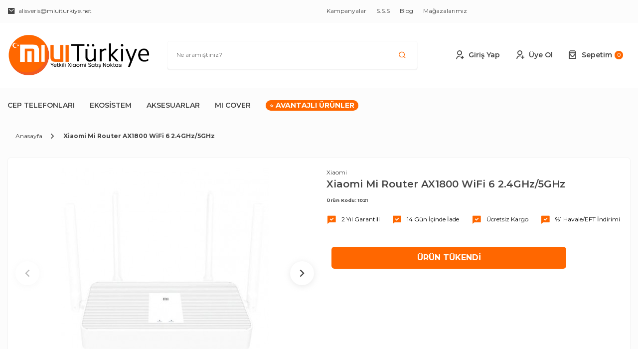

--- FILE ---
content_type: text/html; charset=utf-8
request_url: https://market.miuiturkiye.net/xiaomi-mi-router-ax1800-wifi-6-24ghz5ghz
body_size: 18160
content:
<!DOCTYPE html>
<!--[if IE]><![endif]-->
<!--[if IE 8 ]><html dir="ltr" lang="tr" class="ie8"><![endif]-->
<!--[if IE 9 ]><html dir="ltr" lang="tr" class="ie9"><![endif]-->
<!--[if (gt IE 9)|!(IE)]><!-->
<html lang="tr">
<!--<![endif]-->
<head>
<meta charset="UTF-8" />
  <meta http-equiv="content-language" content="tr">
<meta name="viewport" content="width=device-width, initial-scale=1, maximum-scale=1, user-scalable=0">
<meta http-equiv="X-UA-Compatible" content="IE=edge">
<title>Xiaomi Mi Router AX1800 WiFi 6 2.4GHz/5GHz</title>
<base href="https://market.miuiturkiye.net/" />
<meta name="description" content="Xiaomi, evde en iyi İnternet bağlantısının keyfini çıkarmanızı sağlamaya hazır.  En iyi bağlantı için, yeni Xiaomi Mi Router AX1800 WiFi 6 2.4GHz/5GHz'i sunuyoruz. Evinizde sahip olacağınız en muhteşem yönlendirici yüksek kalite ve etkileyicisi tasarımı i" />
<script src="catalog/view/javascript/jquery/jquery-2.1.1.min.js" type="text/javascript"></script>
<script src="catalog/view/javascript/bootstrap/js/bootstrap.min.js" type="text/javascript"></script>
<link href="catalog/view/theme/default/assets/css/style.css?version=1768929134" rel="stylesheet">
<link href="catalog/view/javascript/jquery/magnific/magnific-popup.css" type="text/css" rel="stylesheet" media="screen" />
<link href="catalog/view/javascript/jquery/datetimepicker/bootstrap-datetimepicker.min.css" type="text/css" rel="stylesheet" media="screen" />
<link href="catalog/view/theme/default/stylesheet/d_ajax_search/d_ajax_search.css" type="text/css" rel="stylesheet" media="screen" />
<script src="catalog/view/javascript/jquery/magnific/jquery.magnific-popup.min.js" type="text/javascript"></script>
<script src="catalog/view/javascript/jquery/datetimepicker/moment/moment.min.js" type="text/javascript"></script>
<script src="catalog/view/javascript/jquery/datetimepicker/moment/moment-with-locales.min.js" type="text/javascript"></script>
<script src="catalog/view/javascript/jquery/datetimepicker/bootstrap-datetimepicker.min.js" type="text/javascript"></script>
<script src="catalog/view/javascript/d_tinysort/tinysort.min.js" type="text/javascript"></script>
<script src="catalog/view/javascript/d_tinysort/jquery.tinysort.min.js" type="text/javascript"></script>
<script src="https://cdn.onesignal.com/sdks/OneSignalSDK.js" type="text/javascript"></script>
<script src="catalog/view/theme/default/assets/js/swiperjs.min.js" type="text/javascript"></script>
<script src="catalog/view/theme/default/assets/js/sweetalert.min.js" type="text/javascript"></script>
  <script src="catalog/view/javascript/common.js?version=1768929134" type="text/javascript"></script>
<script src="catalog/view/theme/default/assets/js/main.js?version=1768929134" type="text/javascript"></script>
  <script src="https://cdnjs.cloudflare.com/ajax/libs/popper.js/1.14.7/umd/popper.min.js"></script>
<link href="https://market.miuiturkiye.net/xiaomi-mi-router-ax1800-wifi-6-24ghz5ghz" rel="canonical" /> 
<link href="https://market.miuiturkiye.net/image/catalog/favicon.png" rel="icon" /> 
<link href="/catalog/view/javascript/manifest.json" rel="manifest" /> 

<!-- Global site tag (gtag.js) - Google Analytics -->
<script async src="https://www.googletagmanager.com/gtag/js?id=UA-68406911-1"></script>
<script>
  window.dataLayer = window.dataLayer || [];
  function gtag(){dataLayer.push(arguments);}
  gtag('js', new Date());

  gtag('config', 'UA-68406911-1');
</script>


      <script>
        var OneSignal = window.OneSignal || [];
        OneSignal.push(function() {
          OneSignal.init({
            appId:'d34fce12-142b-4f6d-b634-ce85b9d2f667' ,
            autoRegister: false,
            notifyButton: {
              enable: true,
              position:'bottom-right' ,
              size:'medium'
            },
          });
          OneSignal.sendTag('lang', 'tr');
        });
      </script>
<!-- Copyright (c) Facebook, Inc. and its affiliates. -->
<!-- All rights reserved. -->

<!-- This source code is licensed under the license found in the -->
<!-- LICENSE file in the root directory of this source tree. -->
<script type="text/javascript">
  // we are using this flag to determine if the pixel
  // is successfully added to the header
  window.isFacebookPixelInHeaderAdded = 1;
  window.isFacebookPixelAdded=1;
</script>

<script type="text/javascript">
  function facebook_loadScript(url, callback) {
    var script = document.createElement("script");
    script.type = "text/javascript";
    if(script.readyState) {  // only required for IE <9
      script.onreadystatechange = function() {
        if (script.readyState === "loaded" || script.readyState === "complete") {
          script.onreadystatechange = null;
          if (callback) {
            callback();
          }
        }
      };
    } else {  //Others
      if (callback) {
        script.onload = callback;
      }
    }

    script.src = url;
    document.getElementsByTagName("head")[0].appendChild(script);
  }
</script>

<script type="text/javascript">
  (function() {
    var enableCookieBar = '';
    if (enableCookieBar == '1') {
      facebook_loadScript("catalog/view/javascript/facebook_business/cookieconsent.min.js");

      // loading the css file
      var css = document.createElement("link");
      css.setAttribute("rel", "stylesheet");
      css.setAttribute("type", "text/css");
      css.setAttribute(
        "href",
        "catalog/view/theme/css/facebook_business/cookieconsent.min.css");
      document.getElementsByTagName("head")[0].appendChild(css);

      window.addEventListener("load", function(){
        function setConsent() {
          fbq(
            'consent',
            this.hasConsented() ? 'grant' : 'revoke'
          );
        }
        window.cookieconsent.initialise({
          palette: {
            popup: {
              background: '#237afc'
            },
            button: {
              background: '#fff',
              text: '#237afc'
            }
          },
          cookie: {
            name: fbq.consentCookieName
          },
          type: 'opt-out',
          showLink: false,
          content: {
            allow: 'Agree',
            deny: 'Opt Out',
            header: 'Our Site Uses Cookies',
            message: 'By clicking Agree, you agree to our <a class="cc-link" href="https://www.facebook.com/legal/terms/update" target="_blank">terms of service</a>, <a class="cc-link" href="https://www.facebook.com/policies/" target="_blank">privacy policy</a> and <a class="cc-link" href="https://www.facebook.com/policies/cookies/" target="_blank">cookies policy</a>.'
          },
          layout: 'basic-header',
          location: true,
          revokable: true,
          onInitialise: setConsent,
          onStatusChange: setConsent,
          onRevokeChoice: setConsent
        }, function (popup) {
          // If this isn't open, we know that we can use cookies.
          if (!popup.getStatus() && !popup.options.enabled) {
            popup.setStatus(cookieconsent.status.dismiss);
          }
        });
      });
    }
  })();
</script>

<script type="text/javascript">
  (function() {
    !function(f,b,e,v,n,t,s){if(f.fbq)return;n=f.fbq=function(){n.callMethod?
    n.callMethod.apply(n,arguments):n.queue.push(arguments)};if(!f._fbq)f._fbq=n;
    n.push=n;n.loaded=!0;n.version='2.0';n.queue=[];t=b.createElement(e);t.async=!0;
    t.src=v;s=b.getElementsByTagName(e)[0];s.parentNode.insertBefore(t,s)}(window,
    document,'script','https://connect.facebook.net/en_US/fbevents.js');

    var enableCookieBar = '';
    if (enableCookieBar == '1') {
      fbq.consentCookieName = 'fb_cookieconsent_status';

      (function() {
        function getCookie(t){var i=("; "+document.cookie).split("; "+t+"=");if(2==i.length)return i.pop().split(";").shift()}
        var consentValue = getCookie(fbq.consentCookieName);
        fbq('consent', consentValue === 'dismiss' ? 'grant' : 'revoke');
      })();
    }

          // system auto generated facebook_pixel.js, DO NOT MODIFY
      pixel_script_filename = 'catalog/view/javascript/facebook_business/facebook_pixel_3_1_2.js';
      // system auto generated facebook_pixel.js, DO NOT MODIFY
      facebook_loadScript(
        pixel_script_filename,
        function() {
          var params = {
    "agent": "exopencart-3.0.3.6-4.2.1"
};
          _facebookAdsExtension.facebookPixel.init(
            '2745945405702324',
            {},
            params);
                      _facebookAdsExtension.facebookPixel.firePixel(
              JSON.parse('{\"event_name\":\"ViewContent\",\"content_ids\":[\"816\"],\"content_name\":\"Xiaomi Mi Router AX1800 WiFi 6 2.4GHz\\/5GHz\",\"content_type\":\"product\",\"currency\":\"TRY\",\"value\":549,\"event_id\":\"93dc461e-14fd-49c4-97f5-8e5a6de9ca38\"}'));
                  });
      })();
</script>

<script type="text/javascript">
  // we are using this flag to determine if the customer chat
  // is successfully added to the header
  window.isFacebookCustomerChatInHeaderAdded = 1;
  window.isFacebookCustomerChatAdded=1;
</script>

</head>
<body>
<div class="topbar">
  <div class="container">
    <div class="row">
      <div class="col-lg-6 col-md-6 col-12 left">
        <a href="mailto:alisveris@miuiturkiye.net"><i class="ri-mail-fill"></i> alisveris@miuiturkiye.net</a>
      </div>
      <div class="col-lg-6 col-md-6 col-12 right">
        <a href="https://market.miuiturkiye.net/index.php?route=information/kampanya">Kampanyalar</a>
        <a href="https://market.miuiturkiye.net/index.php?route=information/sss">S.S.S</a>
        <a href="https://market.miuiturkiye.net/index.php?route=information/kategori&amp;kategori_id=6">Blog</a>
        <a href="https://market.miuiturkiye.net/index.php?route=information/magaza">Mağazalarımız</a>
      </div>
    </div>
  </div>
</div>
<header>
  <div class="container">
    <div class="row align-items-center">
      <div class="col-lg-3 col-md-3 col-12 logo">
        <a href="https://market.miuiturkiye.net/"><img src="https://market.miuiturkiye.net/image/catalog/miuturkiye-logo.png" class="img-fluid" /></a>
      </div>
      <div class="col-lg-5 col-md-5 col-12 search">
        <div class="search-box" id="search">
  <input type="text" name="search" value="" placeholder="Ne aramıştınız?" />
  <button style="z-index: 1;"><i class="ri-search-line"></i></button>
</div>
      </div>
      <div class="col-lg-4 col-md-4 col-12 links justify-content-end">
                <div class="item">
          <a href="https://market.miuiturkiye.net/index.php?route=account/login"><i class="ri-user-shared-line"></i> Giriş Yap</a>
        </div>
        <div class="item">
          <a href="https://market.miuiturkiye.net/index.php?route=account/register"><i class="ri-user-add-line"></i> Üye Ol</a>
        </div>
                <div class="item">
          <a href="https://market.miuiturkiye.net/index.php?route=checkout/cart"><i class="ri-shopping-bag-3-line"></i> Sepetim <span class="count">0</span></a>
        </div>
      </div>
    </div>
  </div>
</header>
<div class="main-menu">
  <div class="container">
        <div class="item">
      <a href="https://market.miuiturkiye.net/cep-telefonlari">Cep Telefonları</a>
             <div class="mega-menu">
        <div class="container">
                                                             <div class="sub-item">
                         <ul>
                             <li class="heading">
                                 <a class="text-center" href="https://market.miuiturkiye.net/cep-telefonlari/oneplus-serisi">
                                     <span style="display:block; margin-bottom:10px;">Oneplus Serisi</span>
                                     <img src="https://market.miuiturkiye.net/image/cache/catalog/02telefonlar/oneplus-kategori-100x100.jpg" />
                                 </a>
                             </li>
                         </ul>
                     </div>
                                                                   <div class="sub-item">
                         <ul>
                             <li class="heading">
                                 <a class="text-center" href="https://market.miuiturkiye.net/cep-telefonlari/mi-serisi-telefonlar">
                                     <span style="display:block; margin-bottom:10px;">Mi Serisi</span>
                                     <img src="https://market.miuiturkiye.net/image/cache/catalog/02telefonlar/mi10t/xiaomi-mi-10t-8-128-gb-gumus-cep-telefonu-1850-72-O-100x100.png" />
                                 </a>
                             </li>
                         </ul>
                     </div>
                                                                   <div class="sub-item">
                         <ul>
                             <li class="heading">
                                 <a class="text-center" href="https://market.miuiturkiye.net/cep-telefonlari/redmi-serisi-telefonlar">
                                     <span style="display:block; margin-bottom:10px;">Redmi Serisi</span>
                                     <img src="https://market.miuiturkiye.net/image/cache/catalog/02telefonlar/redmi-9t/xiaomi-redmi-9t-128-gb-gri-xiaomi-turkiye-garantili-redmi-9t-2259-88-O-100x100.jpg" />
                                 </a>
                             </li>
                         </ul>
                     </div>
                                                                   <div class="sub-item">
                         <ul>
                             <li class="heading">
                                 <a class="text-center" href="https://market.miuiturkiye.net/cep-telefonlari/pocophone-telefonlar">
                                     <span style="display:block; margin-bottom:10px;">Pocophone</span>
                                     <img src="https://market.miuiturkiye.net/image/cache/catalog/02telefonlar/poco-x3-pro/poco-x3-pro-8-gb-ram-256-gb-bronze-poco-turkiye-garantili-pocophone-x3-pro-2247-88-O-100x100.jpg" />
                                 </a>
                             </li>
                         </ul>
                     </div>
                                                   <div class="sub-item" style="display: block !important;">
                <ul>
                    <li class="heading">
                        <a class="d-flex flex-column text-center align-items-center" href="https://market.miuiturkiye.net/cep-telefonlari">
                            <span>Tümünü Göster</span>
                            <i style="font-size:50px; margin-top:50px;" class="ri-arrow-right-circle-line"></i>
                        </a>
                    </li>
                </ul>
            </div>
        </div>
      </div>
          </div>
        <div class="item">
      <a href="https://market.miuiturkiye.net/ekosistem">Ekosistem</a>
             <div class="mega-menu">
        <div class="container">
                                                             <div class="sub-item">
                         <ul>
                             <li class="heading">
                                 <a class="text-center" href="https://market.miuiturkiye.net/ekosistem/robot-supurgeler">
                                     <span style="display:block; margin-bottom:10px;">Robot Süpürgeler</span>
                                     <img src="https://market.miuiturkiye.net/image/cache/catalog/01slider/xiaomi_mi_robot_vakum_robot_s_p_rge-100x100.jpg" />
                                 </a>
                             </li>
                         </ul>
                     </div>
                                                                   <div class="sub-item">
                         <ul>
                             <li class="heading">
                                 <a class="text-center" href="https://market.miuiturkiye.net/ekosistem/dikey-supurgeler">
                                     <span style="display:block; margin-bottom:10px;">Dikey Süpürgeler</span>
                                     <img src="https://market.miuiturkiye.net/image/cache/catalog/01slider/xiaomi-jimmy-jv53-vacuum-cleaner-purple-1574132516939-100x100.jpg" />
                                 </a>
                             </li>
                         </ul>
                     </div>
                                                                   <div class="sub-item">
                         <ul>
                             <li class="heading">
                                 <a class="text-center" href="https://market.miuiturkiye.net/ekosistem/tv-goruntu-ve-ses-sistemleri">
                                     <span style="display:block; margin-bottom:10px;">TV, Görüntü ve Ses Sistemleri</span>
                                     <img src="https://market.miuiturkiye.net/image/cache/catalog/kategori/boxs-418x418-100x100.jpg" />
                                 </a>
                             </li>
                         </ul>
                     </div>
                                                                                          <div class="sub-item">
                         <ul>
                             <li class="heading">
                                 <a class="text-center" href="https://market.miuiturkiye.net/ekosistem/akilli-aydinlatma">
                                     <span style="display:block; margin-bottom:10px;">Akıllı Aydınlatma</span>
                                     <img src="https://market.miuiturkiye.net/image/cache/catalog/kategori/xiaomi-d2-basucu-lambasi%20(4)-418x418-100x100.jpg" />
                                 </a>
                             </li>
                         </ul>
                     </div>
                                                                   <div class="sub-item">
                         <ul>
                             <li class="heading">
                                 <a class="text-center" href="https://market.miuiturkiye.net/ekosistem/akilli-ev-urunleri">
                                     <span style="display:block; margin-bottom:10px;">Akıllı Ev Ürünleri</span>
                                     <img src="https://market.miuiturkiye.net/image/cache/catalog/kategori/air-fryer3-100x100.jpg" />
                                 </a>
                             </li>
                         </ul>
                     </div>
                                                                                                                                                                                              <div class="sub-item" style="display: block !important;">
                <ul>
                    <li class="heading">
                        <a class="d-flex flex-column text-center align-items-center" href="https://market.miuiturkiye.net/ekosistem">
                            <span>Tümünü Göster</span>
                            <i style="font-size:50px; margin-top:50px;" class="ri-arrow-right-circle-line"></i>
                        </a>
                    </li>
                </ul>
            </div>
        </div>
      </div>
          </div>
        <div class="item">
      <a href="https://market.miuiturkiye.net/aksesuarlar">Aksesuarlar</a>
             <div class="mega-menu">
        <div class="container">
                                                             <div class="sub-item">
                         <ul>
                             <li class="heading">
                                 <a class="text-center" href="https://market.miuiturkiye.net/aksesuarlar/kulaklik-ve-ses-sistemleri">
                                     <span style="display:block; margin-bottom:10px;">Kulaklık ve Ses Sistemleri</span>
                                     <img src="https://market.miuiturkiye.net/image/cache/catalog/kategori/4-418x418-100x100.jpg" />
                                 </a>
                             </li>
                         </ul>
                     </div>
                                                                   <div class="sub-item">
                         <ul>
                             <li class="heading">
                                 <a class="text-center" href="https://market.miuiturkiye.net/aksesuarlar/tasinabilir-sarj-cihazlari">
                                     <span style="display:block; margin-bottom:10px;">Taşınabilir Şarj Cihazları</span>
                                     <img src="https://market.miuiturkiye.net/image/cache/catalog/01slider/xiaomi-mi-powerbank-10000-mah-hizli-sarj-cihazi-1-1591381145-100x100.jpg" />
                                 </a>
                             </li>
                         </ul>
                     </div>
                                                                   <div class="sub-item">
                         <ul>
                             <li class="heading">
                                 <a class="text-center" href="https://market.miuiturkiye.net/aksesuarlar/akilli-bileklik-ve-saatler">
                                     <span style="display:block; margin-bottom:10px;">Akıllı Bileklik ve Saatler</span>
                                     <img src="https://market.miuiturkiye.net/image/cache/catalog/kategori/1-418x418-100x100.jpg" />
                                 </a>
                             </li>
                         </ul>
                     </div>
                                                                   <div class="sub-item">
                         <ul>
                             <li class="heading">
                                 <a class="text-center" href="https://market.miuiturkiye.net/aksesuarlar/ekran-koruyucu-ve-kiliflar">
                                     <span style="display:block; margin-bottom:10px;">Ekran Koruyucu ve Kılıflar</span>
                                     <img src="https://market.miuiturkiye.net/image/cache/catalog/kirilmaz-cam/kirilmaz-cam2-100x100.jpg" />
                                 </a>
                             </li>
                         </ul>
                     </div>
                                                                   <div class="sub-item">
                         <ul>
                             <li class="heading">
                                 <a class="text-center" href="https://market.miuiturkiye.net/aksesuarlar/sarj-cihazlari-ve-kablolar">
                                     <span style="display:block; margin-bottom:10px;">Şarj Cihazları ve Kablolar</span>
                                     <img src="https://market.miuiturkiye.net/image/cache/catalog/kategori/2-418x418-100x100.jpg" />
                                 </a>
                             </li>
                         </ul>
                     </div>
                                                                                                             <div class="sub-item" style="display: block !important;">
                <ul>
                    <li class="heading">
                        <a class="d-flex flex-column text-center align-items-center" href="https://market.miuiturkiye.net/aksesuarlar">
                            <span>Tümünü Göster</span>
                            <i style="font-size:50px; margin-top:50px;" class="ri-arrow-right-circle-line"></i>
                        </a>
                    </li>
                </ul>
            </div>
        </div>
      </div>
          </div>
        <div class="item">
      <a href="https://market.miuiturkiye.net/mi-cover">MI COVER</a>
          </div>
    <a href="https://market.miuiturkiye.net/avantajli-urunler" style="background:#ff6700; color:#ffffff; border-radius: 10px; font-size: 14px;">&nbsp;&nbsp;&#11088&nbsp;<b>AVANTAJLI ÜRÜNLER</b>&nbsp;&nbsp;</a>
  </div>
</div>

<style>
    .sub-item{display: none}

    .mega-menu .sub-item:nth-child(1){display: block}
    .mega-menu .sub-item:nth-child(2){display: block}
    .mega-menu .sub-item:nth-child(3){display: block}
    .mega-menu .sub-item:nth-child(4){display: block}
    .mega-menu .sub-item:nth-child(5){display: block}
    .main-menu .item .mega-menu .container .sub-item {
        margin-right: 60px !important;
        width:120px;
    }
</style>

<div class="header-mobile">
  <div class="item">
    <a href="https://market.miuiturkiye.net/"><img src="https://market.miuiturkiye.net/image/catalog/miuturkiye-logo.png" class="img-fluid" /></a>
  </div>
  <div class="item">
    <a class="search"><i class="ri-search-line"></i></a>
    <a href="https://market.miuiturkiye.net/index.php?route=checkout/cart"><i class="ri-shopping-bag-3-line"></i></a>
    <a href="https://market.miuiturkiye.net/index.php?route=account/account"><i class="ri-account-circle-line"></i></a>
  </div>
</div>
<div class="header-mobile-search" id="search-mobile">
  <div class="search-box">
    <input type="text" name="search" placeholder="Aramak istediğiniz ürünü yazınız." />
    <button><i class="ri-search-line"></i></button>
  </div>
</div>    <style type="text/css">
        #d_ajax_search_results {
            width: 450px;
        }
    </style>
<button type="button" class="hidden modal_search btn btn-primary" style="display: none" data-toggle="modal" data-target="#searchModal">
    Launch Live Ajax Search
</button>
<script>
	function text_complite(ev, keywords) {
		if (ev.keyCode == 38 || ev.keyCode == 40) {
			return false;
		}
		if (keywords == '' || keywords.length < 1 || keywords.length < 0 ) {
			return false;
		}

		$.ajax({
			url: $('base').attr('href') + 'index.php?route=extension/module/d_ajax_search/getAutocomplite&keyword=' + keywords,
			dataType: 'json',
			beforeSend: function () {
			},
			success: function (autocomplite) {
				$('#search-autocomplite').text('');
				$('#help').hide();
				if (typeof autocomplite != 'undefined' && autocomplite != null) {
					$("#search [name=search], #search [name=filter_name], #search [name=search_oc], #search_input").first().val().toLowerCase();
					if (autocomplite != '' && autocomplite.indexOf($("#search [name=search], #search [name=filter_name], #search [name=search_oc], #search_input").first().val()) !== -1) {
						$('#search-autocomplite').text(autocomplite.toLowerCase());
					}

					$("#search [name=search], #search [name=filter_name], #search [name=search_oc], #search_input").keydown(function (event) {
						if (event.keyCode == 39) {
							$("#search [name=search], #search [name=filter_name], #search [name=search_oc], #search_input").val(autocomplite);
							$('#search-autocomplite').text('');
						} else if (event.keyCode == 08){
							$('#search-autocomplite').text('');
						}
					});

				}
			},
			error: function (xhr, ajaxOptions, thrownError) {
				console.log(thrownError + "\r\n" + xhr.statusText + "\r\n" + xhr.responseText);
			}
		});
	}

	function doquick_search(ev, keywords) {
		if (ev.keyCode == 38 || ev.keyCode == 40) {
			return false;
		}

		// $('#d_ajax_search_results').remove();
		updown = -1;

		if (keywords == '' || keywords.length < 1 || keywords.length < 0 ) {
			return false;
		}
		keywords = encodeURI(keywords);

		$.ajax({
			url: $('base').attr('href') + 'index.php?route=extension/module/d_ajax_search/searchresults&keyword=' + keywords,
			dataType: 'json',
			beforeSend: function () {
				var html = '<div id="d_ajax_search_results"><div id="d_ajax_search_results_body">';
				html += '<i class="fa fa-spinner fa-spin fa-3x fa-fw" style="margin-left: 50%;"></i>';
				if (0) {
					$('#search_mobile').after(html);
				} else {
					$("#search [name=search], #search [name=filter_name], #search [name=search_oc], #search_input").after(html);
					// $('#d_ajax_search_results').css('margin-top', '-' + $("#search [name=search], #search [name=filter_name], #search [name=search_oc], #search_input").css('margin-bottom'));
				}
			},
			success: function (results) {
                // $('#search-autocomplite').text('');
                $('[id="d_ajax_search_results"]').remove();
				$('#help').hide();
				var result = $.map(results, function (value, index) {
					return [value];
				});

				if (typeof result != 'undefined' && result.length > 0) {
					// $('#search-autocomplite').text(result[0].autocomplite);
					if (result[0].keyword !== $("#search [name=search], #search [name=filter_name], #search [name=search_oc], #search_input").first().val()) {
						// $("#search [name=search], #search [name=filter_name], #search [name=search_oc], #search_input").first().val(result[0].keyword);
					}
					var html, i, name;
					html = '<div id="d_ajax_search_results"><div id="d_ajax_search_results_body">';

					if (result[0].redirect) {
						html += '<div class="redirect hidden">' + result[0].redirect + '</div>';
					}

					if (result[0].saggestion) {
						html += '<div class="saggestion">Showing results for <span class="saggestion-result">' + result[0].saggestion + '</span></div>';
					}
					for (i = 0; i < result.length; i++) {


						if (i >= 5 && 1) {
							var addclass = 'hidden';
						} else {
							addclass = '';
						}

						if (1) {
							if (i == 0) {
								html += '<div id="result_block" class="result_block ' + addclass + '"><p class="pull-right block-text text-left">' + result[i].where_find + '</p>';
							} else if (i !== 0 && result[i].where_find !== result[i - 1].where_find) {
								html += '<div id="result_block" class="result_block ' + addclass + '"><p class="block-text text-left">' + result[i].where_find + '</p>';
							}
						}

						html += '<a class="result-link ' + addclass + ' sort-item row col-sm-12" item_data="' + result[i].item_data + '" data-sort-order="' + result[i].weight + '" href="' + result[i].href + '">';

						if (result[i].image) {
							html += '<div class="col pull-left col-sm-2 va-center text-center"><img src="' + result[i].image + '" /></div>';
						} else {
							html += '<div class="col col-sm-2 col-xs-2 va-center text-center"></div>';
						}

						if (result[i].name.length > 30) {
							name = result[i].name.slice(0, 40) + '...';
						} else {
							name = result[i].name;
						}
						html += '<div class="col name  col-sm-7 col-xs-5 va-center text-left"><span class="forkeydon">' + name + '</span>';
						html += '';
						html += '</div>';

						if (result[i].special) {
							html += '<div class="col col-sm-3 col-xs-3 va-center text-center"><span class="old-price">' + result[i].price + '</span><br>';
							html += '<span class="special">' + result[i].special + '</span></div>';
						} else {

							if (result[i].price && result[i].price != "0,00TL") {
								html += '<div class="col price col-sm-3 va-center  text-center"><span class="">' + result[i].price + '</span></div>';
							} else {
								html += '<div class="col col-sm-3 va-center text-center"></div>';
							}
						}

						html += '</a>';

						if (1) {
							if (i < result.length - 1 && result[i].where_find == result[i + 1].where_find) {
							} else {
								html += '</div>';
							}
						}

					}
					if (addclass == 'hidden') {
						html += '</div><a class="all_results">All results <i class="fa fa-caret-down"></i></a></div>';
					}
					if ($('#d_ajax_search_results').length > 0) {
						$('#d_ajax_search_results').remove();
					}
					if (0) {
						$('.modal-body').append(html);
					} else {
						$("#search [name=search], #search [name=filter_name], #search [name=search_oc], #search_input").after(html);
						// $('#d_ajax_search_results').css('margin-top', '-' + $("#search [name=search], #search [name=filter_name], #search [name=search_oc], #search_input").css('margin-bottom'));
					}

					$(".result-link").click(function (ev) {
						var json = {};

						var link = ev.currentTarget.attributes.item_data.value;
						json.type = link.split('=')[0].split('_')[0];
						json.type_id = link.split('=')[1];

						json.select = $(ev.currentTarget).find('.forkeydon').html();
						if (0) {
							if ($('.saggestion-result').text() != '') {
								json.search = $('.saggestion-result').text();
							} else if ($('.redirect').text() != '') {
								json.search = $('.redirect').text();
							} else {
								json.search = $('#search_input').val();
							}
						} else {
							if ($('.saggestion-result').text() != '') {
								json.search = $('.saggestion-result').text();
							} else if ($('.redirect').text() != '') {
								json.search = $('.redirect').text();
							} else {
								json.search = $("#search [name=search], #search [name=filter_name], #search [name=search_oc], #search_input").first().val();
							}
						}

						write_to_database(json);
					});
					if (1) {
						$('#d_ajax_search_results_body > .result_block >.sort-item').tsort({attr: 'data-sort-order'}, {defaults: {order: 'desc'}});
					} else {
						$('#d_ajax_search_results_body >.sort-item').tsort({attr: 'data-sort-order'}, {defaults: {order: 'desc'}});
					}


					$('.all_results').click(function () {
						$('.result-link').removeClass('hidden');
						$('.result_block').removeClass('hidden');
						$('.all_results').addClass('hidden');
					});

				} else {
					$('#d_ajax_search_results').remove();
					$('#search-autocomplite').text('');
					var html;
					html = '<div id="d_ajax_search_results"><div id="d_ajax_search_results_body">';
					html += '<a class="row col-sm-12" href="#">';
					html += '<span class="no-results"><i class="fa fa-exclamation-circle"></i>Ürün bulunamadı!</span></a></div></div>';
					if (0) {
						$('.modal-body').append(html);
						// $('#d_ajax_search_results').css('margin-top', '-' + $("#search [name=search], #search [name=filter_name], #search [name=search_oc], #search_input").css('margin-bottom'));
					} else {
						$("#search [name=search], #search [name=filter_name], #search [name=search_oc], #search_input").after(html);
						// $('#d_ajax_search_results').css('margin-top', '-' + $("#search [name=search], #search [name=filter_name], #search [name=search_oc], #search_input").css('margin-bottom'));
					}
				}
			},
			error: function (xhr, ajaxOptions, thrownError) {
				console.log('error');
			}
		});
		return true;
	}

	var delay = (function () {
		var timer = 0;
		return function (callback, ms) {
			clearTimeout(timer);
			timer = setTimeout(callback, ms);
		};
	})();

	function write_to_database(val) {
		$.ajax({
			type: 'post',
			url: $('base').attr('href') + 'index.php?route=extension/module/d_ajax_search/write_to_base&json=' + val,
			data: val,
			dataType: 'json',
			beforeSend: function () {
			},
			complete: function () {
			},
			success: function (json) {
			},
			error: function (xhr, ajaxOptions, thrownError) {
				console.log(thrownError + "\r\n" + xhr.statusText + "\r\n" + xhr.responseText);
			}
		});
	}

	function clearInput() {
		$('#d_ajax_search_results').remove();
		$('#search_input').val('');
		$('#help').show();
	}

	$(document).ready(function () {
		if (0) {
			$(document).on('click', '#search [name=search], #search [name=filter_name], #search [name=search_oc], #search_input', function (event) {
				$('.modal_search').click();
				$('#searchModal').on("shown.bs.modal", function () {
					$('#search_input').focus();
				});
			})
		} else {
			$("#search [name=search], #search [name=filter_name], #search [name=search_oc], #search_input").before('<div id="search-autocomplite"></div>');
		}
		$("#search [name=search], #search [name=filter_name], #search [name=search_oc], #search_input").attr('maxlength', '64');
        $("#search [name=search], #search [name=filter_name], #search [name=search_oc], #search_input").attr('autocomplete', 'off');
		$(document).on('blur', '#search [name=search], #search [name=filter_name], #search [name=search_oc], #search_input', function (event) {
			setTimeout(function () {
				$('body').click(function (event) {
					if ($(event.target).attr('class') != 'all_results hidden') {
						$('#d_ajax_search_results').remove();
					}
				});
				$('#help').show();
				if (1) {
					updown = 1;
				} else {
					updown = 0;
				}
			}, 500);
		});
		$(document).on('keyup', '#search [name=search], #search [name=filter_name], #search [name=search_oc], #search_input', function (ev) {
			var a = ev;
			var b = this.value;
			text_complite(a, b);
			delay(function () {
				doquick_search(a, b);
			}, 500);
		});
		$(document).on('focus', '#search [name=search], #search [name=filter_name], #search [name=search_oc], #search_input', function (ev) {
			var a = ev;
			var b = this.value;
			text_complite(a, b);
			delay(function () {
				doquick_search(a, b);
			}, 500);
		});
		if (1) {
			var updown = 0;
			var block = 0;
		} else {
			var updown = -1;
		}
		function upDownEvent(ev) {

			if (1) {
				var check = document.getElementsByClassName('result_block');
				elem = check[block];
				var min_el = 1;
			} else {
				var elem = document.getElementById('d_ajax_search_results_body');
				var min_el = 0;
			}
			var xxx = 0;
			var fkey = $("#search [name=search], #search [name=filter_name], #search [name=search_oc], #search_input").find('#search [name=search], #search [name=filter_name], #search [name=search_oc], #search_input').first();

			if (elem) {

				var length = elem.childNodes.length - 1;

				if (updown != -1 && typeof (elem.childNodes[updown]) != 'undefined') {

					$(elem.childNodes[updown]).removeClass('selected');
				}
				if (1) {
					if (block != 0 && block != block - 1) {
						$(check[block - 1].childNodes[check[block - 1].childNodes.length - 1]).removeClass('selected');
					}
				}

				if (ev.keyCode == 38) {
					updown = (updown > -1) ? --updown : updown;
					if (1) {
						if (updown <= 0) {
							updown = (check[block - 1].childNodes.length) - 1;
							$(check[block - 1].childNodes[(check[block - 1].childNodes.length) - 1]).addClass('selected');
							block--;
							xxx = 5;
						}
					}

				} else if (ev.keyCode == 40) {
					updown = (updown <= length) ? ++updown : updown;
				}

				if (updown >= min_el && updown <= length && (ev.keyCode == 40 || ev.keyCode == 38)) {

					$(elem.childNodes[updown]).addClass('selected');

					var text = $(elem.childNodes[updown]).find('.forkeydon').html();

					$("#search [name=search], #search [name=filter_name], #search [name=search_oc], #search_input").first().val(text);
				}
				if (updown >= length && xxx != 5 && typeof (check[block + 1]) != 'undefined') {
					block++;
					updown = 0;
				}
				if (ev.keyCode == 13) {
					if (typeof $('.result-link.selected').attr('href') != 'undefined') {
						window.location.replace($('.result-link.selected').attr('href'));
					}

				}
			}

			return false;
		}
	});
</script>    <style type="text/css">
        #d_ajax_search_results {
            width: 450px;
        }
    </style>
<button type="button" class="hidden modal_search btn btn-primary" style="display: none" data-toggle="modal" data-target="#searchModal">
    Launch Live Ajax Search
</button>
<script>
	function text_complite(ev, keywords) {
		if (ev.keyCode == 38 || ev.keyCode == 40) {
			return false;
		}
		if (keywords == '' || keywords.length < 1 || keywords.length < 0 ) {
			return false;
		}

		$.ajax({
			url: $('base').attr('href') + 'index.php?route=extension/module/d_ajax_search/getAutocomplite&keyword=' + keywords,
			dataType: 'json',
			beforeSend: function () {
			},
			success: function (autocomplite) {
				$('#search-autocomplite').text('');
				$('#help').hide();
				if (typeof autocomplite != 'undefined' && autocomplite != null) {
					$("#search [name=search], #search [name=filter_name], #search [name=search_oc], #search_input").first().val().toLowerCase();
					if (autocomplite != '' && autocomplite.indexOf($("#search [name=search], #search [name=filter_name], #search [name=search_oc], #search_input").first().val()) !== -1) {
						$('#search-autocomplite').text(autocomplite.toLowerCase());
					}

					$("#search [name=search], #search [name=filter_name], #search [name=search_oc], #search_input").keydown(function (event) {
						if (event.keyCode == 39) {
							$("#search [name=search], #search [name=filter_name], #search [name=search_oc], #search_input").val(autocomplite);
							$('#search-autocomplite').text('');
						} else if (event.keyCode == 08){
							$('#search-autocomplite').text('');
						}
					});

				}
			},
			error: function (xhr, ajaxOptions, thrownError) {
				console.log(thrownError + "\r\n" + xhr.statusText + "\r\n" + xhr.responseText);
			}
		});
	}

	function doquick_search(ev, keywords) {
		if (ev.keyCode == 38 || ev.keyCode == 40) {
			return false;
		}

		// $('#d_ajax_search_results').remove();
		updown = -1;

		if (keywords == '' || keywords.length < 1 || keywords.length < 0 ) {
			return false;
		}
		keywords = encodeURI(keywords);

		$.ajax({
			url: $('base').attr('href') + 'index.php?route=extension/module/d_ajax_search/searchresults&keyword=' + keywords,
			dataType: 'json',
			beforeSend: function () {
				var html = '<div id="d_ajax_search_results"><div id="d_ajax_search_results_body">';
				html += '<i class="fa fa-spinner fa-spin fa-3x fa-fw" style="margin-left: 50%;"></i>';
				if (0) {
					$('#search_mobile').after(html);
				} else {
					$("#search [name=search], #search [name=filter_name], #search [name=search_oc], #search_input").after(html);
					// $('#d_ajax_search_results').css('margin-top', '-' + $("#search [name=search], #search [name=filter_name], #search [name=search_oc], #search_input").css('margin-bottom'));
				}
			},
			success: function (results) {
                // $('#search-autocomplite').text('');
                $('[id="d_ajax_search_results"]').remove();
				$('#help').hide();
				var result = $.map(results, function (value, index) {
					return [value];
				});

				if (typeof result != 'undefined' && result.length > 0) {
					// $('#search-autocomplite').text(result[0].autocomplite);
					if (result[0].keyword !== $("#search [name=search], #search [name=filter_name], #search [name=search_oc], #search_input").first().val()) {
						// $("#search [name=search], #search [name=filter_name], #search [name=search_oc], #search_input").first().val(result[0].keyword);
					}
					var html, i, name;
					html = '<div id="d_ajax_search_results"><div id="d_ajax_search_results_body">';

					if (result[0].redirect) {
						html += '<div class="redirect hidden">' + result[0].redirect + '</div>';
					}

					if (result[0].saggestion) {
						html += '<div class="saggestion">Showing results for <span class="saggestion-result">' + result[0].saggestion + '</span></div>';
					}
					for (i = 0; i < result.length; i++) {


						if (i >= 5 && 1) {
							var addclass = 'hidden';
						} else {
							addclass = '';
						}

						if (1) {
							if (i == 0) {
								html += '<div id="result_block" class="result_block ' + addclass + '"><p class="pull-right block-text text-left">' + result[i].where_find + '</p>';
							} else if (i !== 0 && result[i].where_find !== result[i - 1].where_find) {
								html += '<div id="result_block" class="result_block ' + addclass + '"><p class="block-text text-left">' + result[i].where_find + '</p>';
							}
						}

						html += '<a class="result-link ' + addclass + ' sort-item row col-sm-12" item_data="' + result[i].item_data + '" data-sort-order="' + result[i].weight + '" href="' + result[i].href + '">';

						if (result[i].image) {
							html += '<div class="col pull-left col-sm-2 va-center text-center"><img src="' + result[i].image + '" /></div>';
						} else {
							html += '<div class="col col-sm-2 col-xs-2 va-center text-center"></div>';
						}

						if (result[i].name.length > 30) {
							name = result[i].name.slice(0, 40) + '...';
						} else {
							name = result[i].name;
						}
						html += '<div class="col name  col-sm-7 col-xs-5 va-center text-left"><span class="forkeydon">' + name + '</span>';
						html += '';
						html += '</div>';

						if (result[i].special) {
							html += '<div class="col col-sm-3 col-xs-3 va-center text-center"><span class="old-price">' + result[i].price + '</span><br>';
							html += '<span class="special">' + result[i].special + '</span></div>';
						} else {

							if (result[i].price && result[i].price != "0,00TL") {
								html += '<div class="col price col-sm-3 va-center  text-center"><span class="">' + result[i].price + '</span></div>';
							} else {
								html += '<div class="col col-sm-3 va-center text-center"></div>';
							}
						}

						html += '</a>';

						if (1) {
							if (i < result.length - 1 && result[i].where_find == result[i + 1].where_find) {
							} else {
								html += '</div>';
							}
						}

					}
					if (addclass == 'hidden') {
						html += '</div><a class="all_results">All results <i class="fa fa-caret-down"></i></a></div>';
					}
					if ($('#d_ajax_search_results').length > 0) {
						$('#d_ajax_search_results').remove();
					}
					if (0) {
						$('.modal-body').append(html);
					} else {
						$("#search [name=search], #search [name=filter_name], #search [name=search_oc], #search_input").after(html);
						// $('#d_ajax_search_results').css('margin-top', '-' + $("#search [name=search], #search [name=filter_name], #search [name=search_oc], #search_input").css('margin-bottom'));
					}

					$(".result-link").click(function (ev) {
						var json = {};

						var link = ev.currentTarget.attributes.item_data.value;
						json.type = link.split('=')[0].split('_')[0];
						json.type_id = link.split('=')[1];

						json.select = $(ev.currentTarget).find('.forkeydon').html();
						if (0) {
							if ($('.saggestion-result').text() != '') {
								json.search = $('.saggestion-result').text();
							} else if ($('.redirect').text() != '') {
								json.search = $('.redirect').text();
							} else {
								json.search = $('#search_input').val();
							}
						} else {
							if ($('.saggestion-result').text() != '') {
								json.search = $('.saggestion-result').text();
							} else if ($('.redirect').text() != '') {
								json.search = $('.redirect').text();
							} else {
								json.search = $("#search [name=search], #search [name=filter_name], #search [name=search_oc], #search_input").first().val();
							}
						}

						write_to_database(json);
					});
					if (1) {
						$('#d_ajax_search_results_body > .result_block >.sort-item').tsort({attr: 'data-sort-order'}, {defaults: {order: 'desc'}});
					} else {
						$('#d_ajax_search_results_body >.sort-item').tsort({attr: 'data-sort-order'}, {defaults: {order: 'desc'}});
					}


					$('.all_results').click(function () {
						$('.result-link').removeClass('hidden');
						$('.result_block').removeClass('hidden');
						$('.all_results').addClass('hidden');
					});

				} else {
					$('#d_ajax_search_results').remove();
					$('#search-autocomplite').text('');
					var html;
					html = '<div id="d_ajax_search_results"><div id="d_ajax_search_results_body">';
					html += '<a class="row col-sm-12" href="#">';
					html += '<span class="no-results"><i class="fa fa-exclamation-circle"></i>Ürün bulunamadı!</span></a></div></div>';
					if (0) {
						$('.modal-body').append(html);
						// $('#d_ajax_search_results').css('margin-top', '-' + $("#search [name=search], #search [name=filter_name], #search [name=search_oc], #search_input").css('margin-bottom'));
					} else {
						$("#search [name=search], #search [name=filter_name], #search [name=search_oc], #search_input").after(html);
						// $('#d_ajax_search_results').css('margin-top', '-' + $("#search [name=search], #search [name=filter_name], #search [name=search_oc], #search_input").css('margin-bottom'));
					}
				}
			},
			error: function (xhr, ajaxOptions, thrownError) {
				console.log('error');
			}
		});
		return true;
	}

	var delay = (function () {
		var timer = 0;
		return function (callback, ms) {
			clearTimeout(timer);
			timer = setTimeout(callback, ms);
		};
	})();

	function write_to_database(val) {
		$.ajax({
			type: 'post',
			url: $('base').attr('href') + 'index.php?route=extension/module/d_ajax_search/write_to_base&json=' + val,
			data: val,
			dataType: 'json',
			beforeSend: function () {
			},
			complete: function () {
			},
			success: function (json) {
			},
			error: function (xhr, ajaxOptions, thrownError) {
				console.log(thrownError + "\r\n" + xhr.statusText + "\r\n" + xhr.responseText);
			}
		});
	}

	function clearInput() {
		$('#d_ajax_search_results').remove();
		$('#search_input').val('');
		$('#help').show();
	}

	$(document).ready(function () {
		if (0) {
			$(document).on('click', '#search [name=search], #search [name=filter_name], #search [name=search_oc], #search_input', function (event) {
				$('.modal_search').click();
				$('#searchModal').on("shown.bs.modal", function () {
					$('#search_input').focus();
				});
			})
		} else {
			$("#search [name=search], #search [name=filter_name], #search [name=search_oc], #search_input").before('<div id="search-autocomplite"></div>');
		}
		$("#search [name=search], #search [name=filter_name], #search [name=search_oc], #search_input").attr('maxlength', '64');
        $("#search [name=search], #search [name=filter_name], #search [name=search_oc], #search_input").attr('autocomplete', 'off');
		$(document).on('blur', '#search [name=search], #search [name=filter_name], #search [name=search_oc], #search_input', function (event) {
			setTimeout(function () {
				$('body').click(function (event) {
					if ($(event.target).attr('class') != 'all_results hidden') {
						$('#d_ajax_search_results').remove();
					}
				});
				$('#help').show();
				if (1) {
					updown = 1;
				} else {
					updown = 0;
				}
			}, 500);
		});
		$(document).on('keyup', '#search [name=search], #search [name=filter_name], #search [name=search_oc], #search_input', function (ev) {
			var a = ev;
			var b = this.value;
			text_complite(a, b);
			delay(function () {
				doquick_search(a, b);
			}, 500);
		});
		$(document).on('focus', '#search [name=search], #search [name=filter_name], #search [name=search_oc], #search_input', function (ev) {
			var a = ev;
			var b = this.value;
			text_complite(a, b);
			delay(function () {
				doquick_search(a, b);
			}, 500);
		});
		if (1) {
			var updown = 0;
			var block = 0;
		} else {
			var updown = -1;
		}
		function upDownEvent(ev) {

			if (1) {
				var check = document.getElementsByClassName('result_block');
				elem = check[block];
				var min_el = 1;
			} else {
				var elem = document.getElementById('d_ajax_search_results_body');
				var min_el = 0;
			}
			var xxx = 0;
			var fkey = $("#search [name=search], #search [name=filter_name], #search [name=search_oc], #search_input").find('#search [name=search], #search [name=filter_name], #search [name=search_oc], #search_input').first();

			if (elem) {

				var length = elem.childNodes.length - 1;

				if (updown != -1 && typeof (elem.childNodes[updown]) != 'undefined') {

					$(elem.childNodes[updown]).removeClass('selected');
				}
				if (1) {
					if (block != 0 && block != block - 1) {
						$(check[block - 1].childNodes[check[block - 1].childNodes.length - 1]).removeClass('selected');
					}
				}

				if (ev.keyCode == 38) {
					updown = (updown > -1) ? --updown : updown;
					if (1) {
						if (updown <= 0) {
							updown = (check[block - 1].childNodes.length) - 1;
							$(check[block - 1].childNodes[(check[block - 1].childNodes.length) - 1]).addClass('selected');
							block--;
							xxx = 5;
						}
					}

				} else if (ev.keyCode == 40) {
					updown = (updown <= length) ? ++updown : updown;
				}

				if (updown >= min_el && updown <= length && (ev.keyCode == 40 || ev.keyCode == 38)) {

					$(elem.childNodes[updown]).addClass('selected');

					var text = $(elem.childNodes[updown]).find('.forkeydon').html();

					$("#search [name=search], #search [name=filter_name], #search [name=search_oc], #search_input").first().val(text);
				}
				if (updown >= length && xxx != 5 && typeof (check[block + 1]) != 'undefined') {
					block++;
					updown = 0;
				}
				if (ev.keyCode == 13) {
					if (typeof $('.result-link.selected').attr('href') != 'undefined') {
						window.location.replace($('.result-link.selected').attr('href'));
					}

				}
			}

			return false;
		}
	});
</script>
<style>
		#paytr_taksit_tablosu{clear: both;font-size: 12px;max-width: 1200px;text-align: center;font-family: Arial, sans-serif;}
		#paytr_taksit_tablosu::before {display: table;content: " ";}
		#paytr_taksit_tablosu::after {content: "";clear: both;display: table;}
		.taksit-tablosu-wrapper{margin: 5px;width: 280px;padding: 12px;cursor: default;text-align: center;display: inline-block;border: 1px solid #e1e1e1;}
		.taksit-logo img{max-height: 28px;padding-bottom: 10px;}
		.taksit-tutari-text{float: left;width: 126px;color: #a2a2a2;margin-bottom: 5px;}
		.taksit-tutar-wrapper{display: inline-block;background-color: #f7f7f7;}
		.taksit-tutar-wrapper:hover{background-color: #e8e8e8;}
		.taksit-tutari{float: left;width: 126px;padding: 6px 0;color: #474747;border: 2px solid #ffffff;}
		.taksit-tutari-bold{font-weight: bold;}
		@media all and (max-width: 600px) {.taksit-tablosu-wrapper {margin: 5px 0;}}
		
		popover.fade.top.in {
			opacity: 1 !important;
			padding: 10px;
		}
		
		.whatsapp-product.tukendi-wp {
			margin-left: 11px;
			width: 80% !important;
		}
		
		@media screen and(max-width: 768px) {
			.whatsapp-product.tukendi-wp{
				width:100% !important;
			}
		}
		
		.footer-mobile{
			display: none;
		}

		#description img{
			width:100% !important;
		}
		
		#description table{
			width:100% !important;
			max-width:100% !important;
		}
		
		.baslik {
			cursor: pointer;
			color: inherit; 
			text-decoration: none; 
			display: block; 
			margin-bottom: 10px;
		}

		.aciklama {
			display: none;
			margin-top: 10px;
			background-color: #f0f0f0;
			padding: 10px;
			border-radius: 5px;
			font-size: 14px;
		}

		@media (min-width: 768px) {
			.baslik {
				display: none;
			}
			.mobil {
				display: none;
			}
		}

		@media (max-width: 768px) {
			.d-flex.align-items-center.sub-task {
				display: none !important;
			}
			.masaustu {
				display: none;
			}
		}
</style>
	
<div id="product-product" class="container product-page">
    <ul class="breadcrumb">
                    <li><a href="https://market.miuiturkiye.net/">Anasayfa</a></li>
                    <li><a href="https://market.miuiturkiye.net/xiaomi-mi-router-ax1800-wifi-6-24ghz5ghz">Xiaomi Mi Router AX1800 WiFi 6 2.4GHz/5GHz</a></li>
            </ul>
		<div class="product-detail" id="product">
		<div class="row">
			<div class="col-lg-6 col-md-6 col-12">
				<div class="product-photos">
					<div class="swiper-container product-slider">
						<div class="swiper-wrapper">
							<div class="swiper-slide">
								<img src="https://market.miuiturkiye.net/image/cache/catalog/101/router/xiaomi_mi_router_ax1800_wifi_6_2_4ghz_5ghz_001_l-418x418.jpg" class="img-fluid" />
							</div>
														<div class="swiper-slide">
								<img src="https://market.miuiturkiye.net/image/cache/catalog/101/router/xiaomi_mi_router_ax1800_wifi_6_2_4ghz_5ghz_003_ad_l-418x418.jpg" class="img-fluid" />
							</div>
														<div class="swiper-slide">
								<img src="https://market.miuiturkiye.net/image/cache/catalog/101/router/xiaomi_mi_router_ax1800_wifi_6_2_4ghz_5ghz_002_ad_l-418x418.jpg" class="img-fluid" />
							</div>
													</div>
						<div class="swiper-button-prev"></div>
						<div class="swiper-button-next"></div>
					</div>
				</div>
				<div class="d-block d-sm-none">
					<div class="photos-bottom">
						<div class="discount">
													</div>
						<div class="rating">
							<span>0 <i class="ri-star-s-fill"></i><i class="ri-star-s-fill"></i> </span>
							<span>0 Değerlendirme</span>
						</div>
					</div>
				</div>
			</div>
			<div class="col-lg-6 col-md-6 col-12">
				<div class="product-right">
                  	                  	<a href="https://market.miuiturkiye.net/xiaomi-markasi">Xiaomi</a>
                  						<h1>Xiaomi Mi Router AX1800 WiFi 6 2.4GHz/5GHz</h1>
					<small style="font-weight: bold" class="mb-3 d-block">Ürün Kodu: 1021</small>
					
						
					<br class="mobil">
	<table width="100%" class="baslik">
		<tr width="100%">
			<td width="12%">
				<i class="ri-chat-check-fill" style="color: #FF6700; font-size: 20px;"></i>
			</td>
			<td width="38%">
				<p>
					<span class="baslik" id="garantiText">2 yıl garantilidir</span>
				</p>
			</td>
			<td width="12%">
				<i class="ri-chat-check-fill" style="color: #FF6700; font-size: 20px;"></i>
			</td>
			<td width="38%">
				<p>
					<span class="baslik" id="iadeText">14 gün içinde iade</span>
				</p>
			</td>
		</tr>
		<tr width="100%">
			<td width="12%">
				<i class="ri-chat-check-fill" style="color: #FF6700; font-size: 20px;"></i>
			</td>
			<td width="38%">
				<p>
					<span class="baslik" id="kargoText">Ücretsiz kargo</span>
				</p>
			</td>
			<td width="12%">
				<i class="ri-chat-check-fill" style="color: #FF6700; font-size: 20px;"></i>
			</td>
			<td width="38%">
				<p>
					<span class="baslik" id="indirimText">%1 havale/eft indirimi</span>
				</p>
			</td>
		</tr>
		<tr width="100%">
			<td width="100%" colspan="4">
				<div class="aciklama" id="garantiAciklama">
					Satışını gerçekleştirdiğimiz tüm ürünler orijinal ve fatura tarihi itibariyle 2 yıl Cepport garantilidir.
				</div>

				<div class="aciklama" id="iadeAciklama">
					Ürün kullanılmamış, kutusu veya ambalajı açılmamış, herhangi bir hasar ve benzeri bir durum olmamış ise siparişin size ulaştığı tarihten itibaren 14 (on dört) gün içinde, orijinal kutusu ile birlikte ürün, ürün faturası, sipariş numaranız ve iade/değişim sebebinizi içeren bir not ile iade edebilirsiniz. Ürünün paketi açılmış ve kullanılmış ise, ürün tekrar satılabilirliğini kaybetmemeli ve cep telefonu, notebook, televizyon, tablet, oyun konsolu gibi ürünlerinde kurulum sağlanmamalı. Belirtilen özelliklere sahip, bir kusuru olmayan veya müşteri kaynaklı yanlış satın alınan ürünlerde iade/değişim gerçekleştirilebilmesi için, kargo ücreti müşteri tarafından ödenmesi gerekmektedir. Kulaklık, bileklik, akıllı saat, saç fırçası, yüz temizleme cihazı, tıraş makinesi, masaj aleti gibi vücutla doğrudan temas eden şahsi kullanım ürünleri, hijyen ve tekrar satılabilirliğini kaybetmesi nedeniyle, paketi açılmış ürünlerde fabrika çıkışlı bir arıza olmadığı sürece iade/değişim kabul edilmemektedir.
				</div>
			
				<div class="aciklama" id="kargoAciklama">
					Alt limit olmadan tüm siparişlerinizi Yurtiçi Kargo ile ücretsiz gönderiyoruz.
				</div>

				<div class="aciklama" id="indirimAciklama">
					Sipariş oluştururken ödeme yöntemini Havale/EFT olarak seçerseniz sepetinize %1 indirim uygulanmaktadır. Lütfen ödeme yaparken indirimli sepet tutarını dikkate alınız.
				</div>
			</td>
				</tr>
					</table>
					<div class="d-flex align-items-center sub-task">
						<div class="item" title="Satışını gerçekleştirdiğimiz tüm ürünler orijinal ve fatura tarihi itibariyle 2 yıl Cepport garantilidir.">
							<i class="ri-chat-check-fill"></i>
							<span style="color: black;" >2 Yıl Garantili</span>
						</div>
						<div class="item" title="Ürün kullanılmamış, kutusu veya ambalajı açılmamış, herhangi bir hasar ve benzeri bir durum olmamış ise siparişin size ulaştığı tarihten itibaren 14 (on dört) gün içinde, orijinal kutusu ile birlikte ürün, ürün faturası, sipariş numaranız ve iade sebebinizi içeren bir not ile iade/değişim yapabilirsiniz. Ürünün paketi açılmış ve kullanılmış ise, ürün tekrar satılabilirliğini kaybetmemeli ve cep telefonu, notebook, televizyon, tablet, oyun konsolu gibi ürünlerde kurulum sağlanmamalı. Belirtilen özelliklere sahip, bir kusuru olmayan veya müşteri kaynaklı yanlış satın alınan ürünlerin iade/değişim gerçekleştirilebilmesi için, kargo ücreti müşteri tarafından ödenmesi gerekmektedir. Kulaklık, bileklik, akıllı saat, saç fırçası, yüz temizleme cihazı, tıraş makinesi, masaj aleti gibi vücutla doğrudan temas eden şahsi kullanım ürünleri, hijyen ve tekrar satılabilirliğini kaybetmesi nedeniyle, paketi açılmış ürünlerde fabrika çıkışlı bir arıza olmadığı sürece iade/değişim kabul edilmemektedir.">
							<i class="ri-chat-check-fill"></i>
							<span style="color: black;">14 Gün İçinde İade</span>
						</div>
						<div class="item" title="Alt limit olmadan tüm siparişlerinizi Yurtiçi Kargo ile ücretsiz gönderiyoruz.">
							<i class="ri-chat-check-fill"></i>
							<span style="color: black;">Ücretsiz Kargo</span>
						</div>
                      <div class="item" title="Sipariş oluştururken ödeme yöntemini Havale/EFT olarak seçerseniz sepetinize %1 indirim uygulanmaktadır. Lütfen ödeme yaparken indirimli sepet tutarını dikkate alınız.">
                        <i class="ri-chat-check-fill"></i>
                        <span style="color: black;">%1 Havale/EFT İndirimi</span>
						</div>
					</div>
																<div class="qty-button mt-3 mx-auto">
							<div class="button">
								<button disabled>Ürün Tükendi</button>
							</div>
						</div>
					                  										</div>
			</div>
		</div>
	</div>
	<div class="product-tabs">
		<div class="head">
			<a data-target="#description" class="active">Ürün Açıklaması <i class="ri-arrow-down-s-line"></i></a>
			<a data-target="#review-product">Yorumlar (0) <i class="ri-arrow-down-s-line"></i></a>
						<a data-target="#installamanet">Taksit Seçenekleri <i class="ri-arrow-down-s-line"></i></a>
			<a data-target="#faq">Soru & Cevap (0)<i class="ri-arrow-down-s-line"></i></a>
		</div>
		<div class="content">
			<div id="description" class="in-content active">
				<h2 style="font-family: avenirltstd-heavy, sans-serif; line-height: 30px; color: rgb(51, 51, 51); margin-bottom: 10px; font-size: 24px !important;"><font style="vertical-align: inherit;">Xiaomi Mi Router AX1800 WiFi 6, Evde Wifi 6'nın Keyfini Çıkarın</font></h2><p style="margin-bottom: 10px; line-height: 24px; color: rgb(51, 51, 51); font-family: avenirltstd-book, sans-serif; font-size: 16px !important;"><span style="font-family: avenirltstd-book; color: rgb(136, 137, 139);">Renk Beyaz - 4 Anten - WiFi 6 - Transfer hızları 1800Mbps - Yeni cihazların otomatik olarak algılanması</span></p><p style="margin-bottom: 10px; line-height: 24px; color: rgb(51, 51, 51); font-size: 16px !important;"><span style="font-family: avenirltstd-heavy, sans-serif;">Xiaomi</span><font style="font-family: avenirltstd-book, sans-serif; vertical-align: inherit;"><font style="vertical-align: inherit;">, evde en iyi İnternet bağlantısının keyfini çıkarmanızı sağlamaya hazır.&nbsp;</font><font style="vertical-align: inherit;">&nbsp;</font><font style="vertical-align: inherit;">En iyi bağlantı için, yeni&nbsp;</font></font><span style="font-family: avenirltstd-heavy, sans-serif;">Xiaomi Mi Router AX1800 WiFi 6 2.4GHz/5GHz'i sunuyoruz</span><font style="vertical-align: inherit;"><font style="font-family: avenirltstd-book, sans-serif; vertical-align: inherit;">.&nbsp;</font><font style="font-family: avenirltstd-book, sans-serif; vertical-align: inherit;">Evinizde sahip olacağınız en muhteşem yönlendirici</font><font style="vertical-align: inherit;"><font face="avenirltstd-book, sans-serif">&nbsp;</font><font face="avenirltstd-heavy, sans-serif">yüksek kalite ve etkileyicisi tasarımı ile&nbsp;</font></font></font><font style="font-family: avenirltstd-book, sans-serif; vertical-align: inherit;"><font style="vertical-align: inherit;">size&nbsp;</font></font><span style="font-family: avenirltstd-book, sans-serif;">500 metrekareye kadar</span><span style="font-family: avenirltstd-book, sans-serif;">&nbsp;</span><font style="font-family: avenirltstd-book, sans-serif; vertical-align: inherit;">&nbsp;wifi kapsama sağlayan yüksek güce sahip.&nbsp;</font><font style="font-family: avenirltstd-book, sans-serif; vertical-align: inherit;">Muhteşem bir aktarım hızı ile bulacağınız en muhteşem modellerden biri.&nbsp;</font></p><h3 style="font-family: avenirltstd-book, sans-serif; line-height: 30px; color: rgb(51, 51, 51); margin-top: 20px; margin-bottom: 10px; font-size: 22px;"><font style="vertical-align: inherit;">Mevcut En Güçlü Bağlantı</font></h3><p style="margin-bottom: 10px; line-height: 24px; color: rgb(51, 51, 51); font-family: avenirltstd-book, sans-serif; font-size: 16px !important;"><font style="vertical-align: inherit;"><font style="vertical-align: inherit;">Xiaomi'nin bu yeni yönlendiricisi bağlantınızı nasıl iyileştirebilir?&nbsp;</font><font style="vertical-align: inherit;">Bu muhteşem model, evde bir wifi ağ oluşturmak için aynı anda birkaç yönlendiriciyi birleştirmenize izin verir.&nbsp;</font><font style="vertical-align: inherit;">Bununla birlikte,&nbsp;</font><font style="vertical-align: inherit;">genel&nbsp;</font></font><span style="font-family: avenirltstd-heavy, sans-serif;">olarak 1800Mbps'ye kadar aktarım hızlarına ulaşabilirsiniz</span><font style="vertical-align: inherit;"><font style="vertical-align: inherit;">.&nbsp;</font></font><font style="vertical-align: inherit;"><font style="vertical-align: inherit;">&nbsp;</font><font style="vertical-align: inherit;">Bu model aynı zamanda&nbsp;</font></font><span style="font-family: avenirltstd-heavy, sans-serif;">VPN oluşturma</span><font style="vertical-align: inherit;"><font style="vertical-align: inherit;">, </font><span style="font-family: avenirltstd-heavy, sans-serif;"><font style="vertical-align: inherit;">LED'leri kontrol etme,</font></span><font style="vertical-align: inherit;">&nbsp;şifre değiştirme ve hatta&nbsp;</font></font><span style="font-family: avenirltstd-heavy, sans-serif;">misafirler için bir WiFi ağı oluşturma</span><font style="vertical-align: inherit;"><font style="vertical-align: inherit;">, hatta son derece yeni yönlendirici olan Xiaomi'ye izin veren tüm seçenekleri keşfetme&nbsp;</font><font style="vertical-align: inherit;">gibi birden fazla işleve sahiptir.&nbsp;</font></font></p><h3 style="font-family: avenirltstd-book, sans-serif; line-height: 30px; color: rgb(51, 51, 51); margin-top: 20px; margin-bottom: 10px; font-size: 22px;"><font style="vertical-align: inherit;">MiuiTurkiye.Net'te bulacağınız yeni Xiaomi Mi Router AX1800 WiFi 6 2,4 GHz / 5 GHz ile evde en iyi bağlantının keyfini çıkaracaksınız.</font></h3><p style="margin-bottom: 10px; line-height: 24px; color: rgb(51, 51, 51); font-family: avenirltstd-book, sans-serif; font-size: 16px !important;"><span style="font-family: avenirltstd-heavy, sans-serif;">İki yıllık garantimiz</span><font style="vertical-align: inherit;">&nbsp;ve en&nbsp;</font><span style="font-family: avenirltstd-heavy, sans-serif;">iyi müşteri desteğimiz</span><font style="vertical-align: inherit;"><font style="vertical-align: inherit;">&nbsp;olarak avantajlara sahip olacaksınız&nbsp;</font><font style="vertical-align: inherit;">.</font></font></p><h3 style="font-family: avenirltstd-book, sans-serif; line-height: 30px; color: rgb(51, 51, 51); margin-top: 20px; margin-bottom: 10px; font-size: 22px;"><font style="vertical-align: inherit;">Teknik özellikler Xiaomi Mi Router AX1800 WiFi 6 2,4 GHz/5 GHz:</font></h3><ul style="margin-bottom: 10px; color: rgb(51, 51, 51); font-family: avenirltstd-book, sans-serif;"><li style="font-size: 16px; line-height: 24px;"><font style="vertical-align: inherit;">Marka: Xiaomi</font></li><li style="font-size: 16px; line-height: 24px;"><font style="vertical-align: inherit;">Modeli: Mi Yönlendirici AX1800 WiFi 6 (RA67)</font><br></li><li style="font-size: 16px; line-height: 24px;"><font style="vertical-align: inherit;">İşlemci: QCA, 4 CPU çekirdeği ve 1 NPU çekirdeği</font></li><li style="font-size: 16px; line-height: 24px;"><font style="vertical-align: inherit;">ROM belleği: 128GB</font></li><li style="font-size: 16px; line-height: 24px;"><font style="vertical-align: inherit;">RAM belleği: 256 MB</font></li><li style="font-size: 16px; line-height: 24px;"><font style="vertical-align: inherit;">Yönlendirici Bağlantı Türleri: Ethernet, Kablosuz</font></li><li style="font-size: 16px; line-height: 24px;"><font style="vertical-align: inherit;">Aktarım Hızı: 1800Mbps</font></li><li style="font-size: 16px; line-height: 24px;"><font style="vertical-align: inherit;">Ağ protokolleri: IEEE 802.11b/g/n, IEEE 802.3/3u</font></li><li style="font-size: 16px; line-height: 24px;"><font style="vertical-align: inherit;">Kablosuz Standart: Wi-Fi 6</font></li><li style="font-size: 16px; line-height: 24px;"><font style="vertical-align: inherit;">Kablosuz Güvenlik: WPA-PSK, WPA2-PSK</font></li><li style="font-size: 16px; line-height: 24px;"><font style="vertical-align: inherit;">Ürün anteni: 4 harici yüksek kazançlı anten</font><ul><li style="line-height: 24px;"><font style="vertical-align: inherit;">2.4G Wi-Fi (IEEE 802.11ax protokolü için maksimum destek, 574Mbps'ye kadar teorik maksimum hız)</font></li><li style="line-height: 24px;"><font style="vertical-align: inherit;">5G Wi-Fi (IEEE 802.11ax protokolüne kadar, 1201 Mbps'ye kadar teorik maksimum hız)</font></li></ul></li><li style="font-size: 16px; line-height: 24px;"><font style="vertical-align: inherit;">İşletim Sistemleri: Android 4.0 veya üstü, IOS, Linux, MAC OS X, Win 2000, Win 2008, Win Vista, Win XP, Win7 32, Win7 64, Win8 32, Win8 64, Win 10</font></li><li style="font-size: 16px; line-height: 24px;"><font style="vertical-align: inherit;">LAN bağlantı noktaları: 3 10/100/1000 bağlantı noktası</font></li><li style="font-size: 16px; line-height: 24px;"><font style="vertical-align: inherit;">WAN bağlantı noktaları: 1 10/100/1000 bağlantı noktası</font></li><li style="font-size: 16px; line-height: 24px;"><font style="vertical-align: inherit;">Güç: 12V/1A</font></li><li style="font-size: 16px; line-height: 24px;"><font style="vertical-align: inherit;">Boyutlar: 24,7 x 14,1 x 18 cm</font></li><li style="font-size: 16px; line-height: 24px;"><font style="vertical-align: inherit;">Beyaz renk</font></li></ul><h3 style="font-family: avenirltstd-book, sans-serif; line-height: 30px; color: rgb(51, 51, 51); margin-top: 20px; margin-bottom: 10px; font-size: 22px;"><font style="vertical-align: inherit;">Kutu içeriği:</font></h3><ul style="margin-bottom: 10px; color: rgb(51, 51, 51); font-family: avenirltstd-book, sans-serif;"><li style="font-size: 16px; line-height: 24px;"><font style="vertical-align: inherit;">1 x Xiaomi Mi Yönlendirici AX1800 WiFi 6 2,4 GHz / 5 GHz</font></li><li style="font-size: 16px; line-height: 24px;"><font style="vertical-align: inherit;">1 x Güç Kablosu</font></li><li style="font-size: 16px; line-height: 24px;"><font style="vertical-align: inherit;">1 x Çince Kullanım Kılavuzu</font></li></ul>
			</div>
			<div id="faq" class="in-content review-content faq-content">
				<div class="review-list">
					<div class="heading">
						<span>Xiaomi Mi Router AX1800 WiFi 6 2.4GHz/5GHz</span>
						<div class="review-content">
							<div class="image">
								<img src="https://market.miuiturkiye.net/image/cache/catalog/101/router/xiaomi_mi_router_ax1800_wifi_6_2_4ghz_5ghz_001_l-418x418.jpg" class="img-fluid "/>
							</div>
							<div class="button">
								<a class="x-button fill review2-send" style="cursor: pointer">Ürün Hakkında Soru Sor</a>
							</div>
						</div>
					</div>
				</div>
				<form class="form-horizontal" id="form-review2">
					<div id="review2"></div>
					<div class="row">
						<div class="col-lg-5 col-12 x-boxes d-none mx-auto">
							<h5 class="ml-3">Soru Sor</h5>
															<div class="form-group p-0 required">
									<div class="col-sm-12">
										<label class="control-label" for="input-name">Adınız</label>
										<input type="text" name="name" value="" id="input-name" class="form-control" />
									</div>
								</div>
								<div class="form-group required">
									<div class="col-sm-12">
										<label class="control-label" for="input-review">Soru</label>
										<textarea name="text" rows="5" id="input-review" class="form-control"></textarea>
										<div class="help-block"><span class="text-danger">Not:</span> HTML'e dönüştürülmez!</div>
									</div>
								</div>
								<div class="form-group required" style="display:none">
									<div class="col-sm-12">
										<label class="control-label">Oylama</label>
										&nbsp;&nbsp;&nbsp; Kötü&nbsp;
										<input type="radio" name="rating" value="1" />
										&nbsp;
										<input type="radio" name="rating" value="2" />
										&nbsp;
										<input type="radio" name="rating" value="3" />
										&nbsp;
										<input type="radio" name="rating" value="4" />
										&nbsp;
										<input type="radio" name="rating" value="5" checked />
										&nbsp;İyi</div>
								</div>
								
								<div class="buttons clearfix">
									<div class="pull-right">
										<button type="button" id="button-review2" data-loading-text="Yükleniyor..." class="x-button fill">Gönder</button>
									</div>
								</div>
													</div>
					</div>
				</form>
			</div>
			<div id="review-product" class="in-content review-content">
				<div class="review-list">
					<div class="heading">
						<span>Xiaomi Mi Router AX1800 WiFi 6 2.4GHz/5GHz</span>
						<div class="review-content mb-2">
							<div class="image">
								<img src="https://market.miuiturkiye.net/image/cache/catalog/101/router/xiaomi_mi_router_ax1800_wifi_6_2_4ghz_5ghz_001_l-418x418.jpg" class="img-fluid "/>
							</div>
							<div class="rating">
																	<span><i class="ri-star-s-fill"></i> 0</span>
																<span>0 Değerlendirme</span>
							</div>
							<div class="button">
								<a class="x-button fill review-send" style="cursor: pointer">Ürün Hakkında Yorum Yap</a>
							</div>
						</div>
					</div>
					<form class="form-horizontal" id="form-review">
						<div id="review"></div>
						<div class="row">
							<div class="col-lg-5 col-12 x-boxes d-none mx-auto">
								<h5 class="ml-3">Yorum Yap</h5>
																	<div class="form-group p-0 required">
										<div class="col-sm-12">
											<label class="control-label" for="input-name">Adınız</label>
											<input type="text" name="name" value="" id="input-name" class="form-control" />
										</div>
									</div>
									<div class="form-group required">
										<div class="col-sm-12">
											<label class="control-label" for="input-review">Yorumunuz</label>
											<textarea name="text" rows="5" id="input-review" class="form-control"></textarea>
											<div class="help-block"><span class="text-danger">Not:</span> HTML'e dönüştürülmez!</div>
										</div>
									</div>
									<div class="form-group required">
										<div class="col-sm-12">
											<label class="control-label">Oylama</label>
											&nbsp;&nbsp;&nbsp; Kötü&nbsp;
											<input type="radio" name="rating" value="1" />
											&nbsp;
											<input type="radio" name="rating" value="2" />
											&nbsp;
											<input type="radio" name="rating" value="3" />
											&nbsp;
											<input type="radio" name="rating" value="4" />
											&nbsp;
											<input type="radio" name="rating" value="5" />
											&nbsp;İyi</div>
									</div>
									
									<div class="buttons clearfix">
										<div class="pull-right">
											<button type="button" id="button-review" data-loading-text="Yükleniyor..." class="x-button fill">Gönder</button>
										</div>
									</div>
															</div>
						</div>
					</form>
				</div>
			</div>
						<div id="installamanet" class="in-content">
				              	                <div id="paytr_taksit_tablosu"></div>
				<script src="https://www.paytr.com/odeme/taksit-tablosu/v2?token=8fc03e55369fe51df3f091e9b7180bcadcd9f2e4bf34349693311c4c5b5e6df8&merchant_id=113253&amount=549,00TL&taksit=9&tumu=0"></script>
			</div>
		</div>
	</div>
	<div class="product-boxes">
		<div class="container">
			<div class="heading">
				Benzer Ürünler
			</div>
							<div class="swiper-container-product" id="featured-products-related" data-desktop-view="4" data-tablet-view="3" data-mobile-view="1">
					<div class="swiper-wrapper">
													<div class="swiper-slide">
								<div class="item">
																		<div class="image">
										<a href="https://market.miuiturkiye.net/xiaomi-mi-router-4a-router">
											<img src="https://market.miuiturkiye.net/image/cache/catalog/100/1000/router4a/457908823_0-200x200.jpg" class="img-fluid" />
										</a>
									</div>
									<div class="text">
										<a href="https://market.miuiturkiye.net/xiaomi-mi-router-4a-router" class="title">Xiaomi Mi Router 4A Router</a>
									</div>
									<div class="price">
																					<span class="new">349,00TL</span>
																			</div>
									<div class="button">
										<a onclick="cart.add('607');" class="x-button">Sepete Ekle</a>
									</div>
								</div>
							</div>
													<div class="swiper-slide">
								<div class="item">
																		<div class="image">
										<a href="https://market.miuiturkiye.net/xiaomi-mi-wifi-router-4a-gigabit-surumu">
											<img src="https://market.miuiturkiye.net/image/cache/catalog/mi-wifi-4a-giga/1-200x200.jpg" class="img-fluid" />
										</a>
									</div>
									<div class="text">
										<a href="https://market.miuiturkiye.net/xiaomi-mi-wifi-router-4a-gigabit-surumu" class="title">Xiaomi Mi WiFi Router 4A Gigabit Sürümü</a>
									</div>
									<div class="price">
																					<span class="new">469,00TL</span>
																			</div>
									<div class="button">
										<a onclick="cart.add('979');" class="x-button">Sepete Ekle</a>
									</div>
								</div>
							</div>
													<div class="swiper-slide">
								<div class="item">
																		<div class="image">
										<a href="https://market.miuiturkiye.net/xiaomi-smart-camera-c200-full-hd-360°-akilli-guvenlik-kamerasi-xiaomi-turkiye-garantili">
											<img src="https://market.miuiturkiye.net/image/cache/catalog/xiaomi-smart-camera-c200/xiaomi-smart-camera-c200-product-2-200x200.jpg" class="img-fluid" />
										</a>
									</div>
									<div class="text">
										<a href="https://market.miuiturkiye.net/xiaomi-smart-camera-c200-full-hd-360°-akilli-guvenlik-kamerasi-xiaomi-turkiye-garantili" class="title">Xiaomi Smart Camera C200 Full HD 360° Akıllı Güvenlik Kamerası (Xiaomi Türkiye Garantili)</a>
									</div>
									<div class="price">
																					<span class="new">919,00TL</span>
																			</div>
									<div class="button">
										<a onclick="cart.add('1086');" class="x-button">Sepete Ekle</a>
									</div>
								</div>
							</div>
													<div class="swiper-slide">
								<div class="item">
																		<div class="image">
										<a href="https://market.miuiturkiye.net/xiaomi-oclean-air-2-dis-fircasi">
											<img src="https://market.miuiturkiye.net/image/cache/catalog/100/1000/100/dis-fircasi/cepillo_de_dientes_xiaomi_oclean_air_2_rosa_01_l-200x200.jpg" class="img-fluid" />
										</a>
									</div>
									<div class="text">
										<a href="https://market.miuiturkiye.net/xiaomi-oclean-air-2-dis-fircasi" class="title">Xiaomi Oclean Air 2 Diş Fırçası</a>
									</div>
									<div class="price">
																					<span class="new">579,00TL</span>
																			</div>
									<div class="button">
										<a onclick="cart.add('896');" class="x-button">Sepete Ekle</a>
									</div>
								</div>
							</div>
													<div class="swiper-slide">
								<div class="item">
																		<div class="image">
										<a href="https://market.miuiturkiye.net/smartmi-rugged-ultra-dayanikli-akilli-saat">
											<img src="https://market.miuiturkiye.net/image/cache/catalog/smartmi-rugged-ultra/1-200x200.jpg" class="img-fluid" />
										</a>
									</div>
									<div class="text">
										<a href="https://market.miuiturkiye.net/smartmi-rugged-ultra-dayanikli-akilli-saat" class="title">Smartmi Rugged Ultra Dayanıklı Akıllı Saat</a>
									</div>
									<div class="price">
																					<span class="new">1.059,00TL</span>
																			</div>
									<div class="button">
										<a onclick="cart.add('1017');" class="x-button">Sepete Ekle</a>
									</div>
								</div>
							</div>
													<div class="swiper-slide">
								<div class="item">
																		<div class="image">
										<a href="https://market.miuiturkiye.net/xiaomi-mi-ionic-h300-sac-kurutma-makinesi">
											<img src="https://market.miuiturkiye.net/image/cache/catalog/h300/1-200x200.jpg" class="img-fluid" />
										</a>
									</div>
									<div class="text">
										<a href="https://market.miuiturkiye.net/xiaomi-mi-ionic-h300-sac-kurutma-makinesi" class="title">Xiaomi Mi Ionic H300 Saç Kurutma Makinesi</a>
									</div>
									<div class="price">
																					<span class="new">645,00TL</span>
																			</div>
									<div class="button">
										<a onclick="cart.add('947');" class="x-button">Sepete Ekle</a>
									</div>
								</div>
							</div>
													<div class="swiper-slide">
								<div class="item">
																		<div class="image">
										<a href="https://market.miuiturkiye.net/jimmy-jv71-dikey-sarjli-supurge">
											<img src="https://market.miuiturkiye.net/image/cache/catalog/JV71-200x200.jpg" class="img-fluid" />
										</a>
									</div>
									<div class="text">
										<a href="https://market.miuiturkiye.net/jimmy-jv71-dikey-sarjli-supurge" class="title">Jimmy JV71 Dikey Şarjlı Süpürge</a>
									</div>
									<div class="price">
																					<span class="new">1.899,00TL</span>
																			</div>
									<div class="button">
										<a onclick="cart.add('881');" class="x-button">Sepete Ekle</a>
									</div>
								</div>
							</div>
													<div class="swiper-slide">
								<div class="item">
																		<div class="image">
										<a href="https://market.miuiturkiye.net/kylian-p11-hi-fi-kulak-ici-type-c-kulaklik">
											<img src="https://market.miuiturkiye.net/image/cache/catalog/102/kw88/kylian-4-c200323a96e9-200x200.jpg" class="img-fluid" />
										</a>
									</div>
									<div class="text">
										<a href="https://market.miuiturkiye.net/kylian-p11-hi-fi-kulak-ici-type-c-kulaklik" class="title">KYLIAN P11 Hi-Fi Kulak İçi Type-C Kulaklık</a>
									</div>
									<div class="price">
																					<span class="new">119,00TL</span>
																			</div>
									<div class="button">
										<a onclick="cart.add('716');" class="x-button">Sepete Ekle</a>
									</div>
								</div>
							</div>
													<div class="swiper-slide">
								<div class="item">
																		<div class="image">
										<a href="https://market.miuiturkiye.net/smartmi-band-pro-akilli-bileklik">
											<img src="https://market.miuiturkiye.net/image/cache/catalog/smartmi-band-pro/1-200x200.jpg" class="img-fluid" />
										</a>
									</div>
									<div class="text">
										<a href="https://market.miuiturkiye.net/smartmi-band-pro-akilli-bileklik" class="title">Smartmi Band Pro Akıllı Bileklik</a>
									</div>
									<div class="price">
																					<span class="new">645,00TL</span>
																			</div>
									<div class="button">
										<a onclick="cart.add('1023');" class="x-button">Sepete Ekle</a>
									</div>
								</div>
							</div>
													<div class="swiper-slide">
								<div class="item">
																		<div class="image">
										<a href="https://market.miuiturkiye.net/xiaomi-mi-wifi-router-4c-sinyal-aktarici-">
											<img src="https://market.miuiturkiye.net/image/cache/catalog/102/4c-router/xiaomimiwifirouter4c-200x200.jpg" class="img-fluid" />
										</a>
									</div>
									<div class="text">
										<a href="https://market.miuiturkiye.net/xiaomi-mi-wifi-router-4c-sinyal-aktarici-" class="title">Xiaomi Mi WiFi Router 4C Sinyal Aktarıcı </a>
									</div>
									<div class="price">
																					<span class="new">525,00TL</span>
																			</div>
									<div class="button">
										<a onclick="cart.add('764');" class="x-button">Sepete Ekle</a>
									</div>
								</div>
							</div>
													<div class="swiper-slide">
								<div class="item">
																		<div class="image">
										<a href="https://market.miuiturkiye.net/2-pinli-manyetik-sarj-kablosu-mibro-z3p5-uyumlu">
											<img src="https://market.miuiturkiye.net/image/cache/catalog/mibro-şarj-kablosu/mibro-sarj-kablosu-1-200x200.jpg" class="img-fluid" />
										</a>
									</div>
									<div class="text">
										<a href="https://market.miuiturkiye.net/2-pinli-manyetik-sarj-kablosu-mibro-z3p5-uyumlu" class="title">2 Pinli Manyetik Şarj Kablosu Mibro Z3/P5 Uyumlu</a>
									</div>
									<div class="price">
																					<span class="new">299,90TL</span>
																			</div>
									<div class="button">
										<a onclick="cart.add('1137');" class="x-button">Sepete Ekle</a>
									</div>
								</div>
							</div>
													<div class="swiper-slide">
								<div class="item">
																		<div class="image">
										<a href="https://market.miuiturkiye.net/xiaomi-vacuum-cleaner-g9-plus-sarjli-dikey-supurge-xiaomi-turkiye-garantili">
											<img src="https://market.miuiturkiye.net/image/cache/catalog/xiaomi-vacuum-cleaner-g9-plus/xiaomi-vacuum-cleaner-g9-plus-product-200x200.jpg" class="img-fluid" />
										</a>
									</div>
									<div class="text">
										<a href="https://market.miuiturkiye.net/xiaomi-vacuum-cleaner-g9-plus-sarjli-dikey-supurge-xiaomi-turkiye-garantili" class="title">Xiaomi Vacuum Cleaner G9 Plus Şarjlı Dikey Süpürge (Xiaomi Türkiye Garantili)</a>
									</div>
									<div class="price">
																					<span class="new">12.399,00TL</span>
																			</div>
									<div class="button">
										<a onclick="cart.add('1173');" class="x-button">Sepete Ekle</a>
									</div>
								</div>
							</div>
													<div class="swiper-slide">
								<div class="item">
																		<div class="image">
										<a href="https://market.miuiturkiye.net/imilab-ec4-kamera-gunes-paneli">
											<img src="https://market.miuiturkiye.net/image/cache/catalog/imilab-ec4/imilab-ec4-solar-200x200.jpg" class="img-fluid" />
										</a>
									</div>
									<div class="text">
										<a href="https://market.miuiturkiye.net/imilab-ec4-kamera-gunes-paneli" class="title">Imilab EC4 Kamera Güneş Paneli</a>
									</div>
									<div class="price">
																					<span class="new">1.799,00TL</span>
																			</div>
									<div class="button">
										<a onclick="cart.add('1039');" class="x-button">Sepete Ekle</a>
									</div>
								</div>
							</div>
													<div class="swiper-slide">
								<div class="item">
																		<div class="image">
										<a href="https://market.miuiturkiye.net/huayi-uv-isik-antiseptik-sterilizator-masa-lambasi">
											<img src="https://market.miuiturkiye.net/image/cache/catalog/103/uv-lamba/Screenshot%20(22)-200x200.png" class="img-fluid" />
										</a>
									</div>
									<div class="text">
										<a href="https://market.miuiturkiye.net/huayi-uv-isik-antiseptik-sterilizator-masa-lambasi" class="title">Huayi UV Işık Antiseptik Sterilizatör Masa Lambası</a>
									</div>
									<div class="price">
																					<span class="new">599,00TL</span>
																			</div>
									<div class="button">
										<a onclick="cart.add('832');" class="x-button">Sepete Ekle</a>
									</div>
								</div>
							</div>
													<div class="swiper-slide">
								<div class="item">
																		<div class="image">
										<a href="https://market.miuiturkiye.net/xiaomi-mi-body-composition-scale-s400-vucut-analiz-tartisi">
											<img src="https://market.miuiturkiye.net/image/cache/catalog/xiaomi-body-composition-scale-s400/xiaomi-body-composition-scale-s400-product-1-200x200.jpg" class="img-fluid" />
										</a>
									</div>
									<div class="text">
										<a href="https://market.miuiturkiye.net/xiaomi-mi-body-composition-scale-s400-vucut-analiz-tartisi" class="title">Xiaomi Mi Body Composition Scale S400 Vücut Analiz Tartısı</a>
									</div>
									<div class="price">
																					<span class="new">969,00TL</span>
																			</div>
									<div class="button">
										<a onclick="cart.add('1179');" class="x-button">Sepete Ekle</a>
									</div>
								</div>
							</div>
													<div class="swiper-slide">
								<div class="item">
																		<div class="image">
										<a href="https://market.miuiturkiye.net/xiaomi-grooming-kit-pro-tiras-bakim-seti">
											<img src="https://market.miuiturkiye.net/image/cache/catalog/xiaomi-grooming-kit-pro/xiaomi-grooming-kit-pro-product-200x200.jpg" class="img-fluid" />
										</a>
									</div>
									<div class="text">
										<a href="https://market.miuiturkiye.net/xiaomi-grooming-kit-pro-tiras-bakim-seti" class="title">Xiaomi Grooming Kit Pro Tıraş Bakım Seti</a>
									</div>
									<div class="price">
																					<span class="new">1.850,00TL</span>
																			</div>
									<div class="button">
										<a onclick="cart.add('1117');" class="x-button">Sepete Ekle</a>
									</div>
								</div>
							</div>
											</div>
					<div class="swiper-button-prev"></div>
					<div class="swiper-button-next"></div>
				</div>
					</div>
	</div>
</div>
<div class="footer-product-mobile">
		  		<div class="button">
		        <button>ÜRÜN TÜKENDİ</button>
		      		</div>
</div>
<script type="text/javascript"><!--
$('select[name=\'recurring_id\'], input[name="quantity"]').change(function(){
	$.ajax({
		url: 'index.php?route=product/product/getRecurringDescription',
		type: 'post',
		data: $('input[name=\'product_id\'], input[name=\'quantity\'], select[name=\'recurring_id\']'),
		dataType: 'json',
		beforeSend: function() {
			$('#recurring-description').html('');
		},
		success: function(json) {
			$('.alert-dismissible, .text-danger').remove();

			if (json['success']) {
				$('#recurring-description').html(json['success']);
			}
		}
	});
});
//--></script> 
<script type="text/javascript"><!--
$('#button-cart').on('click', function() {
	$.ajax({
		url: 'index.php?route=checkout/cart/add',
		type: 'post',
		data: $('#product input[type=\'text\'], #product input[type=\'hidden\'], #product input[type=\'radio\']:checked, #product input[type=\'checkbox\']:checked, #product select, #product textarea'),
		dataType: 'json',
		success: function(json) {
			$('.alert-dismissible, .alert').remove();
			$('.form-group').removeClass('has-error');

			if (json['error']) {
				if (json['error']['option']) {
					for (i in json['error']['option']) {
						var element = $('#option-item-' + i.replace('_', '-'));

						$(element).append('<div class="alert alert-danger">' + json['error']['option'][i] + '</div>');
					}
				}

				if (json['error']['recurring']) {
					$('select[name=\'recurring_id\']').after('<div class="text-danger">' + json['error']['recurring'] + '</div>');
				}

				// Highlight any found errors
				$('.text-danger').parent().addClass('has-error');
			}

			if (json['success']) {
				swal({
					title: "Sepete Eklendi",
					text: "Ürün sepete başarılı bir şekilde eklenmiştir",
					icon: "success",
					button:false
				});

				$('header span.count').html(json['toplam']);

				$('html, body').animate({ scrollTop: 0 }, 'slow');

				$('#cart > ul').load('index.php?route=common/cart/info ul li');
			}
		},
        error: function(xhr, ajaxOptions, thrownError) {
            alert(thrownError + "\r\n" + xhr.statusText + "\r\n" + xhr.responseText);
        }
	});
});
$('#button-cart-buy').on('click', function() {
	$.ajax({
		url: 'index.php?route=checkout/cart/add',
		type: 'post',
		data: $('#product input[type=\'text\'], #product input[type=\'hidden\'], #product input[type=\'radio\']:checked, #product input[type=\'checkbox\']:checked, #product select, #product textarea'),
		dataType: 'json',
		success: function(json) {
			$('.alert-dismissible, .alert').remove();
			$('.form-group').removeClass('has-error');

			if (json['error']) {
				if (json['error']['option']) {
					for (i in json['error']['option']) {
						var element = $('#option-item-' + i.replace('_', '-'));

						$(element).append('<div class="alert alert-danger">' + json['error']['option'][i] + '</div>');
					}
				}

				if (json['error']['recurring']) {
					$('select[name=\'recurring_id\']').after('<div class="text-danger">' + json['error']['recurring'] + '</div>');
				}

				// Highlight any found errors
				$('.text-danger').parent().addClass('has-error');
			}

			if (json['success']) {
				window.location.href = 'index.php?route=checkout/checkout';
			}
		},
		error: function(xhr, ajaxOptions, thrownError) {
			alert(thrownError + "\r\n" + xhr.statusText + "\r\n" + xhr.responseText);
		}
	});
});
$('#button-cart2').on('click', function() {
	$.ajax({
		url: 'index.php?route=checkout/cart/add',
		type: 'post',
		data: $('#product input[type=\'text\'], #product input[type=\'hidden\'], #product input[type=\'radio\']:checked, #product input[type=\'checkbox\']:checked, #product select, #product textarea'),
		dataType: 'json',
		success: function(json) {
			$('.alert-dismissible, .alert').remove();
			$('.form-group').removeClass('has-error');

			if (json['error']) {
				if (json['error']['option']) {
					for (i in json['error']['option']) {
						var element = $('#option-item-' + i.replace('_', '-'));

						$(element).append('<div class="alert alert-danger">' + json['error']['option'][i] + '</div>');
						
					}
				}

				if (json['error']['recurring']) {
					$('select[name=\'recurring_id\']').after('<div class="text-danger">' + json['error']['recurring'] + '</div>');
				}

				// Highlight any found errors
				$('.text-danger').parent().addClass('has-error');
			}

			if (json['success']) {
				swal({
					title: "Sepete Eklendi",
					text: "Ürün sepete başarılı bir şekilde eklenmiştir",
					icon: "success",
					button:false
				});

				$('header span.count').html(json['toplam']);

				$('html, body').animate({ scrollTop: 0 }, 'slow');

				$('#cart > ul').load('index.php?route=common/cart/info ul li');
			}
		},
        error: function(xhr, ajaxOptions, thrownError) {
            alert(thrownError + "\r\n" + xhr.statusText + "\r\n" + xhr.responseText);
        }
	});
});
//--></script>
<script type="text/javascript"><!--
$('.date').datetimepicker({
	language: 'tr',
	pickTime: false
});

$('.datetime').datetimepicker({
	language: 'tr',
	pickDate: true,
	pickTime: true
});

$('.time').datetimepicker({
	language: 'tr',
	pickDate: false
});

$('button[id^=\'button-upload\']').on('click', function() {
	var node = this;

	$('#form-upload').remove();

	$('body').prepend('<form enctype="multipart/form-data" id="form-upload" style="display: none;"><input type="file" name="file" /></form>');

	$('#form-upload input[name=\'file\']').trigger('click');

	if (typeof timer != 'undefined') {
    	clearInterval(timer);
	}

	timer = setInterval(function() {
		if ($('#form-upload input[name=\'file\']').val() != '') {
			clearInterval(timer);

			$.ajax({
				url: 'index.php?route=tool/upload',
				type: 'post',
				dataType: 'json',
				data: new FormData($('#form-upload')[0]),
				cache: false,
				contentType: false,
				processData: false,
				beforeSend: function() {
					$(node).button('loading');
				},
				complete: function() {
					$(node).button('reset');
				},
				success: function(json) {
					$('.text-danger').remove();

					if (json['error']) {
						$(node).parent().find('input').after('<div class="text-danger">' + json['error'] + '</div>');
					}

					if (json['success']) {
						alert(json['success']);

						$(node).parent().find('input').val(json['code']);
					}
				},
				error: function(xhr, ajaxOptions, thrownError) {
					alert(thrownError + "\r\n" + xhr.statusText + "\r\n" + xhr.responseText);
				}
			});
		}
	}, 500);
});
//--></script> 
<script type="text/javascript"><!--
$('#review').delegate('.pagination a', 'click', function(e) {
    e.preventDefault();

    $('#review').fadeOut('slow');

    $('#review').load(this.href);

    $('#review').fadeIn('slow');
});

$('#review2').delegate('.pagination a', 'click', function(e) {
	e.preventDefault();

	$('#review2').fadeOut('slow');

	$('#review2').load(this.href);

	$('#review2').fadeIn('slow');
});

$('#review').load('index.php?route=product/product/review&product_id=816');
$('#review2').load('index.php?route=product/product/review2&product_id=816');

$('#button-review').on('click', function() {
	$.ajax({
		url: 'index.php?route=product/product/write&product_id=816',
		type: 'post',
		dataType: 'json',
		data: $("#form-review").serialize(),
		beforeSend: function() {
			$('#button-review').button('loading');
		},
		complete: function() {
			$('#button-review').button('reset');
		},
		success: function(json) {
			$('.alert-dismissible').remove();

			if (json['error']) {
				$('#review').after('<div class="alert alert-danger alert-dismissible"><i class="fa fa-exclamation-circle"></i> ' + json['error'] + '</div>');
			}

			if (json['success']) {
				$('#review').after('<div class="alert alert-success alert-dismissible"><i class="fa fa-check-circle"></i> ' + json['success'] + '</div>');

				$('#form-review input[name=\'name\']').val('');
				$('#form-review textarea[name=\'text\']').val('');
				$('#form-review input[name=\'rating\']:checked').prop('checked', false);
			}
		}
	});
});
$('#button-review2').on('click', function() {
	$.ajax({
		url: 'index.php?route=product/product/write2&product_id=816',
		type: 'post',
		dataType: 'json',
		data: $("#form-review2").serialize(),
		beforeSend: function() {
			$('#button-review2').button('loading');
		},
		complete: function() {
			$('#button-review2').button('reset');
		},
		success: function(json) {
			$('.alert-dismissible').remove();

			if (json['error']) {
				$('#review2').after('<div class="alert alert-danger alert-dismissible"><i class="fa fa-exclamation-circle"></i> ' + json['error'] + '</div>');
			}

			if (json['success']) {
				$('#review2').after('<div class="alert alert-success alert-dismissible"><i class="fa fa-check-circle"></i> ' + json['success'] + '</div>');

				$('#form-review2 input[name=\'name\']').val('');
				$('#form-review2 textarea[name=\'text\']').val('');
				$('#form-review2 input[name=\'rating\']:checked').prop('checked', false);
			}
		}
	});
});

$(document).ready(function() {
	$('.thumbnails').magnificPopup({
		type:'image',
		delegate: 'a',
		gallery: {
			enabled: true
		}
	});
});
//--></script>
<script>
    function toggleExplanation(explanationId) {
        var explanation = document.getElementById(explanationId);
        

        if (explanation.style.display === 'block') {
            explanation.style.display = 'none';
        } else {

            var allExplanations = document.querySelectorAll('.aciklama');
            allExplanations.forEach(function (explanation) {
                explanation.style.display = 'none';
            });

            explanation.style.display = 'block';
        }
    }

    document.getElementById('garantiText').addEventListener('click', function() {
        toggleExplanation('garantiAciklama');
    });
    document.getElementById('iadeText').addEventListener('click', function() {
        toggleExplanation('iadeAciklama');
    });
    document.getElementById('kargoText').addEventListener('click', function() {
        toggleExplanation('kargoAciklama');
    });
    document.getElementById('indirimText').addEventListener('click', function() {
        toggleExplanation('indirimAciklama');
    });
	
	$('.xioami-cover-button').click(function() {
		$('.xioami-cover-button').popover('show');
	});
</script>
<footer>
  <div class="container">
    <div class="row">
      <div class="col-lg-3 col-md-3 col-12 mx-auto">
        <div class="footer-item">
          <span>Bilgiler</span>
          <ul>
                          <li><a href="https://market.miuiturkiye.net/hakkımızda">Hakkımızda</a></li>
                          <li><a href="https://market.miuiturkiye.net/ödeme-secenekleri">Ödeme Seçenekleri</a></li>
                          <li><a href="https://market.miuiturkiye.net/gizlilik-politikası">Gizlilik Politikası</a></li>
                          <li><a href="https://market.miuiturkiye.net/iptal-ve-iade-kosullari">İptal ve İade Koşulları</a></li>
                          <li><a href="https://market.miuiturkiye.net/teslimat-bilgileri">Teslimat Bilgileri</a></li>
                          <li><a href="https://market.miuiturkiye.net/veri-politikasi">Veri Politikası</a></li>
                      </ul>
        </div>
      </div>
      <div class="col-lg-3 col-md-3 col-12 mx-auto">
        <div class="footer-item">
          <span>Hesabım</span>
          <ul>
            <li><a href="https://market.miuiturkiye.net/index.php?route=account/account">Hesabım</a></li>
            <li><a href="https://market.miuiturkiye.net/index.php?route=account/order">Siparişlerim</a></li>
            <li><a href="https://market.miuiturkiye.net/index.php?route=account/wishlist">Favorilerim</a></li>
            <li><a href="https://market.miuiturkiye.net/index.php?route=information/contact">İletişim</a></li>
          </ul>
        </div>
      </div>
      <div class="col-lg-3 col-md-3 col-12">
        <div class="footer-item">
          <span>Bizi Takip Edin</span>
          <ul>
            <li><a href="https://www.facebook.com/miui2/" target="_blank">Facebook</a></li>
            <li><a href="https://www.instagram.com/miuiturkiye/" target="_blank">Instagram</a></li>
            <li><a href="https://www.youtube.com/channel/UCxmRVz5BgbzQUOPVHK0qkwg/videos" target="_blank">Youtube</a></li>
          </ul>
        </div>
      </div>
    </div>
  </div>
</footer>
<div class="footer-bottom">
  <div class="container">
    <div class="row mt-3">
      <div class="col-12 text-center">
        <img src="catalog/view/theme/default/assets/images/kredi-karti.jpg" class="img-fluid" />
        <div class="copyright">
          MIUI Türkiye Market | Yetkili Xiaomi Satış Noktası &copy; 2026 - Tüm Hakları Saklıdır, Sitede Bulunan Görseller ve diğer materyaller izinsiz kullanılamaz
        </div>
      </div>
    </div>
  </div>
</div>

<div class="mobile-category">
  <div class="heading">
    <span>Kategoriler</span>
    <a><i class="ri-close-circle-fill"></i></a>
  </div>
  <div class="content">
    <ul class="parent-category">
              <li><a href="https://market.miuiturkiye.net/cep-telefonlari">Cep Telefonları</a> <span data-category-id="117"><i class="ri-arrow-right-s-line"></i></span>        </li>
              <li><a href="https://market.miuiturkiye.net/ekosistem">Ekosistem</a> <span data-category-id="166"><i class="ri-arrow-right-s-line"></i></span>        </li>
              <li><a href="https://market.miuiturkiye.net/aksesuarlar">Aksesuarlar</a> <span data-category-id="240"><i class="ri-arrow-right-s-line"></i></span>        </li>
              <li><a href="https://market.miuiturkiye.net/mi-cover">MI COVER</a>         </li>
          </ul>
          <ul class="mobile-sub-category-117 sub-category hidden">
        <li class="heading"><span class="back"><i class="ri-arrow-left-s-line"></i> Geri</span></li>
                              <li><a href="https://market.miuiturkiye.net/cep-telefonlari/oneplus-serisi">Oneplus Serisi</a></li>
                      <li><a href="https://market.miuiturkiye.net/cep-telefonlari/mi-serisi-telefonlar">Mi Serisi</a></li>
                      <li><a href="https://market.miuiturkiye.net/cep-telefonlari/redmi-serisi-telefonlar">Redmi Serisi</a></li>
                      <li><a href="https://market.miuiturkiye.net/cep-telefonlari/pocophone-telefonlar">Pocophone</a></li>
                        </ul>
          <ul class="mobile-sub-category-166 sub-category hidden">
        <li class="heading"><span class="back"><i class="ri-arrow-left-s-line"></i> Geri</span></li>
                              <li><a href="https://market.miuiturkiye.net/ekosistem/robot-supurgeler">Robot Süpürgeler</a></li>
                      <li><a href="https://market.miuiturkiye.net/ekosistem/dikey-supurgeler">Dikey Süpürgeler</a></li>
                      <li><a href="https://market.miuiturkiye.net/ekosistem/tv-goruntu-ve-ses-sistemleri">TV, Görüntü ve Ses Sistemleri</a></li>
                                        <li><a href="https://market.miuiturkiye.net/ekosistem/akilli-aydinlatma">Akıllı Aydınlatma</a></li>
                      <li><a href="https://market.miuiturkiye.net/ekosistem/akilli-ev-urunleri">Akıllı Ev Ürünleri</a></li>
                      <li><a href="https://market.miuiturkiye.net/ekosistem/akilli-oyuncaklar">Akıllı Oyuncaklar</a></li>
                                        <li><a href="https://market.miuiturkiye.net/ekosistem/bisiklet--scooter">Bisiklet &amp; Scooter</a></li>
                      <li><a href="https://market.miuiturkiye.net/ekosistem/kisisel-bakim-ve-saglik">Kiş. Bakım &amp; Sağlık</a></li>
                      <li><a href="https://market.miuiturkiye.net/ekosistem/kamera--goruntu">Kamera &amp; Görüntü</a></li>
                        </ul>
          <ul class="mobile-sub-category-240 sub-category hidden">
        <li class="heading"><span class="back"><i class="ri-arrow-left-s-line"></i> Geri</span></li>
                              <li><a href="https://market.miuiturkiye.net/aksesuarlar/kulaklik-ve-ses-sistemleri">Kulaklık ve Ses Sistemleri</a></li>
                      <li><a href="https://market.miuiturkiye.net/aksesuarlar/tasinabilir-sarj-cihazlari">Taşınabilir Şarj Cihazları</a></li>
                      <li><a href="https://market.miuiturkiye.net/aksesuarlar/akilli-bileklik-ve-saatler">Akıllı Bileklik ve Saatler</a></li>
                      <li><a href="https://market.miuiturkiye.net/aksesuarlar/ekran-koruyucu-ve-kiliflar">Ekran Koruyucu ve Kılıflar</a></li>
                      <li><a href="https://market.miuiturkiye.net/aksesuarlar/sarj-cihazlari-ve-kablolar">Şarj Cihazları ve Kablolar</a></li>
                      <li><a href="https://market.miuiturkiye.net/aksesuarlar/yedek-parcalar">Yedek Parçalar</a></li>
                      <li><a href="https://market.miuiturkiye.net/aksesuarlar/bilgisayar-aksesuarlari">Bilgisayar Aksesuarları</a></li>
                        </ul>
          <ul class="mobile-sub-category-85 sub-category hidden">
        <li class="heading"><span class="back"><i class="ri-arrow-left-s-line"></i> Geri</span></li>
              </ul>
    <li style="background:#ff6700; border-radius: 10px; margin-top:-160px; padding-top: 15px; padding-bottom: 15px; margin-left: 14px; margin-right: 15px; padding-left: 15px; font-size: 15px; list-style:none;"><a href="https://market.miuiturkiye.net/avantajli-urunler" style="color:#ffffff;"><b>&#11088&nbsp;&nbsp;AVANTAJLI ÜRÜNLER</b></a></li>
  </div>
</div>

<div class="footer-mobile">
  <a href="https://market.miuiturkiye.net/" style="margin-left: -22%;"><i class="ri-home-2-line"></i><span>Anasayfa</span></a>
  <a id="category-mobile-href" style="margin-left: -3%;"><i class="ri-apps-2-line"></i><span>Kategoriler</span></a>
  <a href="https://market.miuiturkiye.net/index.php?route=checkout/cart" style="margin-left: -3%;"><i class="ri-shopping-bag-3-line"></i><span>Sepetim</span></a>
  <a href="https://market.miuiturkiye.net/index.php?route=account/account" style="margin-left: -3%;"><i class="ri-account-circle-line"></i><span>Hesabım</span></a>
</div>

<script type="text/javascript">
var Tawk_API=Tawk_API||{}, Tawk_LoadStart=new Date();
(function(){
var s1=document.createElement("script"),s0=document.getElementsByTagName("script")[0];
s1.async=true;
s1.src='https://embed.tawk.to/657aa5d970c9f2407f7fa895/1hhjhfnaf';
s1.charset='UTF-8';
s1.setAttribute('crossorigin','*');
s0.parentNode.insertBefore(s1,s0);
})();
  
  	var Tawk_API = Tawk_API || {};

	Tawk_API.customStyle = {
		visibility : {
			mobile : {
				position : 'br',
				xOffset : 15,
				yOffset : 50
			}
		}
	};
</script>

</body></html>

--- FILE ---
content_type: text/html; charset=utf-8
request_url: https://market.miuiturkiye.net/index.php?route=product/product/review&product_id=816
body_size: 23
content:
<div class="alert alert-info">Bu ürün için daha önce yorum yapılmadı.</div>
 

--- FILE ---
content_type: text/html; charset=utf-8
request_url: https://market.miuiturkiye.net/index.php?route=product/product/review2&product_id=816
body_size: -40
content:
<div class="alert alert-info">Daha önce bu ürün için hiç soru sorulmadı. </div>
 

--- FILE ---
content_type: text/css
request_url: https://market.miuiturkiye.net/catalog/view/theme/default/assets/css/style.css?version=1768929134
body_size: 9101
content:
@import url("https://fonts.googleapis.com/css2?family=Montserrat:wght@100;200;300;400;500;600;700;800&display=swap");
@import url("../css/bootstrap.min.css");
@import url("../fonts/remixicon/remixicon.css");
@import url("../css/swiperjs.min.css");
body {
  background: #FCFCFC;
  padding: 0px;
  margin: 0px;
  font-family: "Montserrat", sans-serif;
  font-size: 12px;
  color: #454545;
}

i {
  font-weight: 500;
}
.main-slider {
  text-align: center !important;
}
.modal-backdrop {
  background: #00000059 !important;
}

.modal .modal-header {
  justify-content: space-between;
}
.modal .modal-header > * {
  width: 100%;
}

@media screen and (max-width: 768px) {
  .breadcrumb {
    margin-bottom: 0px;
  }
}
.breadcrumb li {
  margin-right: 12px;
  display: flex;
  align-items: center;
}
.breadcrumb li:after {
  font-family: "remixicon" !important;
  font-style: normal;
  -webkit-font-smoothing: antialiased;
  -moz-osx-font-smoothing: grayscale;
  content: "\ea6e";
  font-size: 20px;
  margin-left: 10px;
}
.breadcrumb li a {
  font-weight: normal;
  font-size: 12px;
  line-height: 20px;
}
.breadcrumb li:last-child:after {
  display: none;
}
.breadcrumb li:last-child a {
  font-weight: bold;
}

/* Checkbox */
.control {
  display: block;
  position: relative;
  cursor: pointer;
  padding-left: 30px;
}

.control input {
  position: absolute;
  z-index: -1;
  opacity: 0;
}

.control_indicator {
  position: absolute;
  top: 2px;
  left: 0;
  height: 20px;
  width: 20px;
  background: #fff;
  border: 1px solid #ced4da;
  border-radius: 6px;
}

.control:hover input ~ .control_indicator,
.control input:focus ~ .control_indicator {
  background: #fff;
}

.control input:checked ~ .control_indicator {
  background: #ff6700;
  border-color: transparent;
}

.control input:disabled ~ .control_indicator {
  background: #e6e6e6;
  opacity: 0.6;
  pointer-events: none;
}

.control_indicator:after {
  box-sizing: unset;
  content: "";
  position: absolute;
  display: none;
}

.control input:checked ~ .control_indicator:after {
  display: block;
}

.control-checkbox .control_indicator:after {
  left: 7px;
  top: 3px;
  width: 3px;
  height: 8px;
  border: solid #ffffff;
  border-width: 0 2px 2px 0;
  transform: rotate(45deg);
}

.control-checkbox input:disabled .control_indicator:after {
  border-color: #7b7b7b;
}

.control-checkbox .control_indicator::before {
  content: "";
  display: block;
  position: absolute;
  left: 0;
  top: 0;
  width: 4.5rem;
  height: 4.5rem;
  margin-left: -1.3rem;
  margin-top: -1.3rem;
  background: #2aa1c0;
  border-radius: 3rem;
  opacity: 0.6;
  z-index: 99999;
  transform: scale(0);
}

.control-checkbox input + .control_indicator::before {
  animation: s-ripple 250ms ease-out;
}

.control-checkbox input:checked + .control_indicator::before {
  animation-name: s-ripple-dup;
}

ul, li {
  padding: 0px;
  margin: 0px;
  list-style-type: none;
}

a {
  color: #454545;
  text-decoration: none !important;
  transition: all 0.3s;
}
a:hover {
  color: #FF6700;
}

.x-boxes {
  background: #FFFFFF;
  border: 1px solid #F3F3F3;
  box-sizing: border-box;
  box-shadow: 0px 2px 0px rgba(217, 217, 217, 0.25);
  border-radius: 6px;
  padding: 20px;
}
.x-boxes.payment-boxes {
  padding: 0px;
  margin-bottom: 20px;
}
.x-boxes.payment-boxes .head {
  font-size: 16px;
  line-height: 20px;
  border-bottom: 1px solid #F3F3F3;
  padding: 15px;
}
.x-boxes.payment-boxes .content {
  padding: 15px;
  margin: 0px 15px;
}
.x-boxes.payment-boxes .content .radio {
  margin-top: 10px;
}
.x-boxes.payment-boxes .content .hide {
  display: none;
}
.x-boxes.payment-boxes .content .input-company {
  display: none;
}
.x-boxes.payment-boxes .content .input-address_1 {
  max-width: 100%;
  flex: 0 0 100%;
}
.x-boxes.payment-boxes .content .col-lg-6 {
  margin-bottom: 10px;
}
.x-boxes.payment-boxes .content .no-border {
  border: none;
}
.x-boxes.payment-boxes .content .no-border tr {
  display: flex;
  align-items: center;
  justify-content: space-between;
}
.x-boxes.payment-boxes .content .no-border td {
  border: none;
  text-align: left;
}

.x-button {
  border-radius: 6px;
  text-align: center;
  font-weight: bold;
  font-size: 16px;
  padding: 10px;
  transition: all 0.3s;
}
.x-button.primary {
  border: 1px solid #454545;
  background: #454545;
  color: #fff;
}
.x-button.button-border {
  border: 1px solid #454545;
  color: #454545;
}
.x-button.button-border-secondray {
  border: 1px solid #FF6700;
  color: #FF6700;
}
.x-button.fill {
  border-color: transparent;
  background: #FF6700;
  color: #fff;
}
.x-button:hover {
  border-color: transparent;
  background: #FF6700;
  color: #fff;
}

button {
  outline: none;
  border: none;
  background: none;
  cursor: pointer;
}

@media screen and (max-width: 768px) {
  .topbar {
    display: none;
  }
}
.topbar .col-lg-6 {
  display: flex;
}
.topbar .col-lg-6.right {
  justify-content: end;
}
.topbar .col-lg-6 a {
  display: flex;
  align-items: center;
  margin-right: 20px;
  padding: 10px 0px;
}
.topbar .col-lg-6 a i {
  margin-right: 6px;
  font-size: 16px;
}

.header-mobile {
  display: none;
  justify-content: space-between;
  background: #FAFAFA;
  box-shadow: 0px 1px 0px rgba(197, 197, 197, 0.25);
  align-items: center;
  padding: 14px;
}
@media screen and (max-width: 768px) {
  .header-mobile {
    display: flex;
  }
}
.header-mobile .item {
  display: flex;
  align-items: center;
}
.header-mobile .item img {
  width: 70%;
}
.header-mobile .item a {
  margin-right: 20px;
}
.header-mobile .item a:last-child {
  margin-right: 0px;
}
.header-mobile .item a i {
  font-size: 22px;
}

.header-mobile-search {
  padding: 15px;
  display: none;
}
.header-mobile-search .search-box {
  background: #FFFFFF;
  border: 1px solid #F9F9F9;
  box-sizing: border-box;
  box-shadow: 0px 2px 0px rgba(206, 206, 206, 0.25);
  border-radius: 6px;
  display: flex;
  align-items: center;
  padding: 14px 16px;
  justify-content: space-between;
}
.header-mobile-search .search-box input {
  border: none;
  outline: none;
  width: 100%;
}
.header-mobile-search .search-box button i {
  font-size: 16px;
  color: #FF6700;
}

header {
  background: #fff;
  padding: 23px 0px;
  border-top: 1px solid #F6F6F6;
  border-bottom: 1px solid #F6F6F6;
}
@media screen and (max-width: 768px) {
  header {
    display: none;
  }
}
header .search .search-box {
  background: #FFFFFF;
  border: 1px solid #F9F9F9;
  box-sizing: border-box;
  box-shadow: 0px 2px 0px rgba(206, 206, 206, 0.25);
  border-radius: 6px;
  display: flex;
  align-items: center;
  padding: 14px 16px;
  justify-content: space-between;
}
header .search .search-box input {
  border: none;
  outline: none;
  width: 100%;
}
header .search .search-box button i {
  font-size: 16px;
  color: #FF6700;
}
header .links {
  display: flex;
}
header .links .item {
  margin-right: 30px;
}
header .links .item:last-child {
  margin-right: 15px;
}
header .links .item a {
  font-weight: 600;
  color: #454545;
  align-items: center;
  display: flex;
  font-size: 14px;
}
header .links .item a span.count {
  width: 17px;
  height: 17px;
  color: #fff;
  border-radius: 100%;
  display: flex;
  align-items: center;
  justify-content: center;
  background: #FF6700;
  font-weight: 500;
  font-size: 11px;
  margin-left: 5px;
  padding: 0px;
}
header .links .item a i {
  font-size: 20px;
  margin-right: 8px;
}
header .links .item a:hover {
  color: #FF6700;
}

.main-menu {
  padding: 24px 0px;
}
@media screen and (max-width: 768px) {
  .main-menu {
    display: none;
  }
}
.main-menu > .container {
  display: flex;
  align-items: center;
  position: relative;
}
.main-menu .item {
  margin-right: 30px;
}
.main-menu .item:hover .mega-menu {
  display: block;
}
.main-menu .item:hover > a {
  border-bottom: 1px solid #FF6700;
}
.main-menu .item:last-child {
  margin-right: 0px;
}
.main-menu .item > a {
  font-weight: 600;
  font-size: 14px;
  line-height: 20px;
  text-transform: uppercase;
  padding-bottom: 6px;
}
.main-menu .item .mega-menu {
  background: #FFFFFF;
  box-shadow: 0px 2px 11px 1px rgba(180, 180, 180, 0.25);
  border-radius: 0px 0px 6px 6px;
  position: absolute;
  width: 100%;
  left: 0px;
  margin-top: 8px;
  padding: 20px 40px;
  transition: all 0.3s;
  display: none;
  z-index: 11;
}
.main-menu .item .mega-menu .container {
  display: flex;
}
.main-menu .item .mega-menu .container .sub-item {
  margin-right: 140px;
}
.main-menu .item .mega-menu .container .sub-item ul li {
  margin-bottom: 5px;
}
.main-menu .item .mega-menu .container .sub-item ul li.heading {
  margin-bottom: 8px;
}
.main-menu .item .mega-menu .container .sub-item ul li.heading a {
  font-weight: bold;
  font-size: 14px;
  line-height: 20px;
}

footer {
  margin-top: 100px;
  background: #606975;
  padding: 40px 0px;
}
@media screen and (max-width: 768px) {
  footer {
    margin-bottom: 80px;
  }
}
@media screen and (max-width: 768px) {
  footer .container .row .col-12 {
    display: none;
  }
  footer .container .row .col-12:first-child {
    display: block;
  }
}
footer .footer-item span {
  color: #C6C6C6;
  font-weight: bold;
  font-size: 14px;
  line-height: 20px;
  display: block;
  margin-bottom: 18px;
  text-transform: uppercase;
}
footer .footer-item ul li {
  line-height: 34px;
}
footer .footer-item ul li a {
  font-size: 14px;
  color: #C6C6C6;
}
footer .footer-item ul li a:hover {
  color: #FF6700;
}

@media screen and (max-width: 768px) {
  .footer-bottom {
    display: none;
  }
}
.footer-bottom .copyright {
  padding: 18px 0px;
  color: #9A9A9A;
}
@media (max-width:629px) {
  #mobileinvisible {
    display: none;
  }
}
.footer-mobile {
  display: none;
  justify-content: center;
  background: #FAFAFA;
  box-shadow: 0px -1px 0px rgba(197, 197, 197, 0.25);
  padding: 9px;
  position: fixed;
  bottom: 0px;
  width: 100%;
  z-index: 10;
  background: #fff;
}
@media screen and (max-width: 768px) {
  .footer-mobile {
    display: flex;
  }
}
.footer-mobile a {
  margin-right: 50px;
  display: flex;
  align-items: center;
  justify-content: center;
  text-align: center;
  flex-direction: column;
}
.footer-mobile a:last-child {
  margin-right: 0px;
}
.footer-mobile a i {
  font-size: 24px;
  margin-bottom: 2px;
}
.footer-mobile a span {
  font-size: 8px;
  line-height: 20px;
}

.footer-product-mobile {
  display: none;
  justify-content: space-between;
  background: #FAFAFA;
  box-shadow: 0px -1px 0px rgba(197, 197, 197, 0.25);
  padding: 9px;
  position: fixed;
  bottom: 0px;
  width: 100%;
  z-index: 10;
  background: #fff;
  align-items: center;
}
@media screen and (max-width: 768px) {
  .footer-product-mobile {
    display: flex;
  }
}
.footer-product-mobile .price span.old {
  font-size: 14px;
  line-height: 20px;
  text-decoration-line: line-through;
  color: rgba(69, 69, 69, 0.36);
  margin-right: 5px;
}
.footer-product-mobile .price span.new {
  font-weight: bold;
  font-size: 20px;
  line-height: 20px;
  color: #FF6700;
}
.footer-product-mobile .button button {
  background: #FF6700;
  color: #fff;
  font-weight: bold;
  font-size: 16px;
  line-height: 20px;
  padding: 12px;
  text-transform: uppercase;
  border-radius: 6px;
  margin-left: 10px;
  display: flex;
  align-items: center;
  justify-content: center;
}
.footer-product-mobile .button button i {
  font-size: 30px;
  margin-right: 10px;
}

.main-slider {
  overflow: hidden;
  position: relative;
}
.main-slider > .container {
  padding: 0px;
  margin: 0px;
}
@media screen and (max-width: 768px) {
  .main-slider {
    margin-top: 5px; 
  }
}
.main-slider .text {
  display: flex;
  flex-direction: column;
}
@media screen and (max-width: 768px) {
  .main-slider .text {
    justify-content: center;
    text-align: center;
  }
}
.main-slider .text span {
  margin-bottom: 22px;
}
@media screen and (max-width: 768px) {
  .main-slider .text span {
    margin-bottom: 10px;
  }
}
.main-slider .text span.heading {
  font-weight: 600;
  font-size: 32px;
  line-height: 20px;
}
@media screen and (max-width: 768px) {
  .main-slider .text span.heading {
    font-size: 18px;
  }
}
.main-slider .text span.sub-text {
  font-size: 18px;
  line-height: 20px;
}
@media screen and (max-width: 768px) {
  .main-slider .text span.sub-text {
    font-size: 14px;
  }
}
.main-slider .text .x-button {
  width: 30%;
}
@media screen and (max-width: 768px) {
  .main-slider .text .x-button {
    margin: 0px auto;
  }
}
.main-slider .image {
  display: flex;
  justify-content: end;
}
@media screen and (max-width: 768px) {
  .main-slider .image {
    justify-content: center;
  }
}
.main-slider .swiper-pagination {
  background: #E4E4E4;
  border-radius: 80px;
  width: 15%;
  margin-left: auto;
  margin-right: auto;
  left: 0;
  right: 0;
  text-align: center;
  padding: 4px;
}
@media screen and (max-width: 768px) {
  .main-slider .swiper-pagination {
    width: 45%;
  }
}
.main-slider .swiper-pagination .swiper-pagination-bullet {
  background: #F1F1F1;
  opacity: 1;
}
.main-slider .swiper-pagination .swiper-pagination-bullet.swiper-pagination-bullet-active {
  background: #C7C7C7;
}

.swiper-button-next {
  box-shadow: 0px 2px 11px 1px rgba(180, 180, 180, 0.25);
  border-radius: 76px;
  width: 48px;
  height: 48px;
  color: #454545;
}
.swiper-button-next:after {
  font-family: "remixicon" !important;
  font-style: normal;
  -webkit-font-smoothing: antialiased;
  -moz-osx-font-smoothing: grayscale;
  content: "\ea6e";
  font-size: 28px;
}

.swiper-button-prev {
  box-shadow: 0px 2px 11px 1px rgba(180, 180, 180, 0.25);
  border-radius: 76px;
  width: 48px;
  height: 48px;
  color: #454545;
}
.swiper-button-prev:after {
  font-family: "remixicon" !important;
  font-style: normal;
  -webkit-font-smoothing: antialiased;
  -moz-osx-font-smoothing: grayscale;
  content: "\ea64";
  font-size: 28px;
}

.blog-boxes {
  margin-top: 48px;
  margin-bottom: 48px;
  position: relative;
}
.blog-boxes > .container {
  overflow: hidden;
}
.blog-boxes .heading {
  margin-bottom: 32px;
  text-transform: uppercase;
  font-weight: 600;
  font-size: 26px;
  line-height: 20px;
  text-align: center;
}
.blog-boxes .item {
  box-shadow: 0px 2px 0px rgba(217, 217, 217, 0.25);
  border-radius: 6px;
  background: #FFFFFF;
  border: 1px solid #F3F3F3;
}
.blog-boxes .item .image {
  background: #F8F8F8;
  border-radius: 6px 6px 0px 0px;
  height: 172px;
  display: flex;
  justify-content: center;
  align-items: center;
}
.blog-boxes .item .text {
  padding: 20px;
}
.blog-boxes .item .text a {
  font-weight: 600;
  font-size: 16px;
  line-height: 20px;
  display: flex;
  align-items: center;
}
.blog-boxes .item .text a i {
  margin-left: 5px;
}
.blog-boxes .item .text p {
  font-size: 14px;
  line-height: 20px;
  margin: 15px 0px;
}

.product-boxes {
  margin-top: 48px;
  margin-bottom: 48px;
  position: relative;
}
.product-boxes > .container {
  overflow: hidden;
}
.product-boxes .heading {
  margin-bottom: 32px;
  text-transform: uppercase;
  font-weight: 600;
  font-size: 26px;
  line-height: 30px;
  text-align: center;
}
@media screen and (max-width: 768px) {
  .product-boxes .heading {
    line-height: 30px;
  }
}
.product-boxes .item {
  background: #FFFFFF;
  border: 1px solid #F3F3F3;
  box-sizing: border-box;
  box-shadow: 0px 2px 0px rgba(217, 217, 217, 0.25);
  border-radius: 6px;
  padding: 40px;
  display: flex;
  align-items: center;
  justify-content: center;
  text-align: center;
  flex-direction: column;
  position: relative;
  margin-bottom: 20px;
}
.product-boxes .item .badges {
  position: absolute;
  z-index: 2;
  top: 20px;
  right: 10px;
}
.product-boxes .item .badges span {
  background: #ff6700;
  border-radius: 80px;
  font-weight: bold;
  font-size: 12px;
  padding: 8px 15px;
  color: #fff;
}
.product-boxes .item .image {
  max-height: 200px;
}
.product-boxes .item .title {
  font-weight: 600;
  font-size: 18px;
  line-height: 20px;
  margin-bottom: 14px;
  margin-top: 24px;
  display: block;
  height:60px;
  overflow: hidden;
}
.product-boxes .item .price {
  min-height: 30px;
}
.product-boxes .item .price span {
  font-weight: bold;
  font-size: 14px;
  line-height: 20px;
  color: rgba(255, 103, 0, 0.36);
}
.product-boxes .item .price span.old {
  text-decoration: line-through;
}
.product-boxes .item .price span.new {
  font-size: 18px;
  padding-left: 5px;
  color: #FF6700;
}
.product-boxes .item .button {
  display: none;
  min-height: 30px;
}
.product-boxes .item .button a {
  border: 1px solid #FF6700;
  color: #FF6700;
  padding: 10px 40px;
  cursor: pointer;
}
.product-boxes .item .button a:hover {
  color: #fff;
}
.product-boxes .item:hover .price {
  display: none;
}
.product-boxes .item:hover .button {
  display: block;
}

.cover-info .cover-item {
  background: url("../images/cover-bg-desktop.png");
  width: 100%;
  height: 210px;
  background-position: right;
  background-size: cover;
  display: flex;
  align-items: center;
}
@media screen and (max-width: 768px) {
  .cover-info .cover-item {
    background: #fed057 url("../images/cover-bg-mobile.png");
    height: 434px;
    align-items: inherit;
  }
  .cover-info .cover-item .text {
    margin: 0px auto !important;
    margin-top: 20px !important;
  }
}
.cover-info .cover-item .text {
  display: flex;
  flex-direction: column;
  margin-left: 126px;
  text-align: center;
}
.cover-info .cover-item .text span {
  margin-bottom: 10px;
  font-size: 18px;
}
.cover-info .cover-item .text span strong {
  font-size: 20px;
}
.cover-info .cover-item .text span:first-child {
  font-size: 26px;
  font-weight: 600;
}
.cover-info .cover-item .text span .x-button {
  padding: 10px 30px;
}

.info-boxes {
  background: #fff;
  padding: 34px 0px;
}
.info-boxes .item {
  display: flex;
  justify-content: center;
  align-items: center;
  text-align: center;
  flex-direction: column;
}
.info-boxes .item i {
  font-size: 32px;
  margin-bottom: 24px;
}
.info-boxes .item span {
  margin-bottom: 10px;
}
.info-boxes .item span:first-child {
  font-size: 16px;
  line-height: 20px;
}
.info-boxes .item span:last-child {
  font-size: 12px;
  line-height: 20px;
  color: #9A9A9A;
}

.information-widget {
  background: #FFFFFF;
  border: 1px solid #F3F3F3;
  box-sizing: border-box;
  box-shadow: 0px 2px 0px rgba(217, 217, 217, 0.25);
  border-radius: 6px;
}

.campaing-widget li {
  background: #FFFFFF;
  border: 1px solid #F3F3F3;
  box-sizing: border-box;
  box-shadow: 0px 2px 0px rgba(217, 217, 217, 0.25);
  border-radius: 6px;
  margin-bottom:20px;
  padding: 16px 24px;
}

.campaing-page .in-content.active{
  display: block;
}


.campaing-page .in-content{
  display: none;
}


.campaing-widget li.active{
  background: #FF6700;
}

.campaing-widget li.active a{
  color:#fff;
}

.campaing-widget li a:hover{
  color:inherit;
}

.campaing-widget li a{
  font-weight: 600;
  font-size: 12px;
  line-height: 15px;
  cursor: pointer;
}

@media screen and (max-width: 768px) {
  .information-widget {
    margin-bottom: 20px;
  }
}
.information-widget ul li {
  border-bottom: 1px solid #F3F3F3;
}
.information-widget ul li:last-child {
  border-color: transparent;
}
.information-widget ul li a {
  display: block;
  padding: 16px 24px;
  font-weight: 600;
  font-size: 12px;
  line-height: 15px;
}
.information-widget ul li.active a {
  background: #FF6700;
  color: #fff;
}
.information-widget ul li:first-child {
  border-radius: 6px 6px 0px 0px;
}
.information-widget ul li:first-child.active a {
  border-radius: 6px 6px 0px 0px;
}
.information-widget ul li:last-child {
  border-radius: 6px 6px 0px 0px;
}
.information-widget ul li:last-child.active a {
  border-radius: 0px 0px 6px 6px;
}

.breadcrumb {
  background: none;
}
.breadcrumb ul li a {
  font-size: 12px;
  line-height: 15px;
}

.information-page h1 {
  font-weight: bold;
  font-size: 16px;
  line-height: 20px;
}
.information-page p {
  font-weight: normal;
  font-size: 14px;
  line-height: 26px;
}

.login-pages .breadcrumb {
  visibility: hidden;
  width: 0px;
  height: 0px;
}
.login-pages .login-page .login-right {
  background: url("../images/login-bg.png") no-repeat;
  background-position: right;
  width: 100%;
  height: 455px;
}
@media screen and (max-width: 768px) {
  .login-pages .login-page .login-right {
    display: none;
  }
}
.login-pages .login-page .login-right span {
  font-weight: bold;
  font-size: 24px;
  line-height: 36px;
  width: 341px;
  display: block;
  margin-bottom: 20px;
}
.login-pages .login-page .login-right ul li {
  font-weight: 600;
  font-size: 14px;
  line-height: 33px;
}
.login-pages .login-page .inner-boxes {
  padding: 40px 50px;
  background: #FFFFFF;
  border: 1px solid #F3F3F3;
  box-sizing: border-box;
  box-shadow: 0px 2px 0px rgba(217, 217, 217, 0.25);
  border-radius: 6px;
}
.login-pages .login-page .inner-boxes .links {
  background: #FFFFFF;
  border: 1px solid #F3F3F3;
  box-sizing: border-box;
  box-shadow: 0px 2px 0px rgba(217, 217, 217, 0.25);
  border-radius: 6px;
  display: flex;
  align-items: center;
  margin-bottom: 20px;
}
.login-pages .login-page .inner-boxes .links a {
  font-weight: 600;
  font-size: 12px;
  line-height: 20px;
  color: #FF6700;
  width: 100%;
  text-align: center;
  border-radius: 5px;
  padding: 10px;
}
.login-pages .login-page .inner-boxes .links a.active {
  background: #FF6700;
  color: #fff;
}
.login-pages .login-page .inner-boxes form .col-sm-10, .login-pages .login-page .inner-boxes form .col-sm-2 {
  width: 100%;
  padding: 0px;
  max-width: 100% !important;
}
.login-pages .login-page .inner-boxes form legend {
  display: none;
}
.login-pages .login-page .inner-boxes form .form-group {
  margin-bottom: 15px;
}
.login-pages .login-page .inner-boxes form .form-group label {
  font-weight: 500;
  font-size: 14px;
  line-height: 20px;
  margin-bottom: 4px;
}
.login-pages .login-page .inner-boxes form .form-group input {
  background: #FFFFFF;
  border: 1px solid #D7D7D7;
  box-sizing: border-box;
  border-radius: 6px;
  min-height: 48px;
  box-shadow: none;
  width: 100%;
}
.login-pages .login-page .inner-boxes form .form-group input::placeholder {
  font-size: 0px;
}
.login-pages .login-page .inner-boxes form input[type=submit] {
  background: #FF6700;
  padding: 13px;
  border-radius: 6px;
  color: #fff;
  font-size: 16px;
  line-height: 20px;
  text-align: center;
  border: none;
  width: 100%;
  text-transform: uppercase;
  font-weight: bold;
}
.login-pages .login-page .inner-boxes form .forgotten {
  display: block;
  float: right;
  margin: 10px 0px;
}
.login-pages .login-page .inner-boxes form .agree {
  margin-bottom: 20px;
  display: inline-block;
  align-items: center;
}
.login-pages .login-page .inner-boxes form .agree input {
  margin-right: 5px;
}
.login-pages .login-page .inner-boxes form .agree a {
  margin-bottom: 0px;
}

.mobile-navigation {
  display: none;
  background: #FAFAFA;
  box-shadow: 0px 1px 0px rgba(197, 197, 197, 0.25);
  padding: 10px;
  margin-top: 3px;
  align-items: center;
  margin-bottom: 20px;
}
@media screen and (max-width: 768px) {
  .mobile-navigation {
    display: flex;
  }
}
.mobile-navigation a {
  width: 30%;
  font-size: 20px;
}
.mobile-navigation .text {
  font-size: 18px;
  line-height: 20px;
}

@media screen and (max-width: 768px) {
  .account-page .breadcrumb {
    display: none;
  }
}
.account-page h1 {
  font-weight: bold;
  font-size: 16px;
  line-height: 20px;
}
.account-page .order-list .item {
  background: #FFFFFF;
  border: 1px solid #F3F3F3;
  box-sizing: border-box;
  box-shadow: 0px 2px 0px rgba(217, 217, 217, 0.25);
  border-radius: 6px;
  margin-bottom: 24px;
}
.account-page .order-list .item .head {
  display: flex;
  background: #F6F6F6;
  border-radius: 6px 6px 0px 0px;
  padding: 15px;
  justify-content: space-between;
  align-items: center;
}
.account-page .order-list .item .head .h-item {
  display: flex;
  flex-direction: column;
  text-align: left;
}
.account-page .order-list .item .head .h-item span {
  font-weight: 600;
  font-size: 14px;
  line-height: 20px;
  margin-bottom: 5px;
}
.account-page .order-list .item .head .h-item strong {
  font-weight: normal;
  font-size: 14px;
  line-height: 20px;
}
.account-page .order-list .item .product-list {
  padding: 15px;
  display: flex;
}
@media screen and (max-width: 768px) {
  .account-page .order-list .item .product-list {
    flex-direction: column;
  }
}
.account-page .order-list .item .product-list .p-item {
  display: flex;
  align-items: center;
}
.account-page .order-list .item .product-list .p-item.status-item {
  flex: 0 0 28%;
}
@media screen and (max-width: 768px) {
  .account-page .order-list .item .product-list .p-item.status-item {
    justify-content: end;
  }
}
@media screen and (max-width: 768px) {
  .account-page .order-list .item .product-list .p-item.status-item {
    order: 2;
    flex: 0 0 100%;
  }
}
.account-page .order-list .item .product-list .p-item .status-badge {
  background: #F5F5F5;
  border: 1px solid #454545;
  box-sizing: border-box;
  border-radius: 10px;
  font-weight: 600;
  font-size: 12px;
  line-height: 20px;
  padding: 5px;
}
.account-page .order-list .item .product-list .p-item .status-badge.shipping {
  color: #FF6700;
  background: #FFF7F0;
  border: 1px solid #FF6700;
}
.account-page .order-list .item .product-list .p-item .status-badge.success {
  color: #05B71D;
  background: #F2FFF4;
  border: 1px solid #05B71D;
}
.account-page .order-list .item .product-list .p-item .order-number {
  margin-left: 20px;
  display: flex;
  flex-direction: column;
}
.account-page .order-list .item .product-list .p-item .image img {
  width: 70px;
}
.account-page form {
  background: #FFFFFF;
  border: 1px solid #F3F3F3;
  box-sizing: border-box;
  box-shadow: 0px 2px 0px rgba(217, 217, 217, 0.25);
  border-radius: 6px;
  display: block;
  width: 100%;
  padding: 20px;
}
.account-page form.address-listing-form {
  background: none;
  box-shadow: none;
  border: none;
}
.account-page form.address-listing-form .item {
  background: #FFFFFF;
  border: 1px solid #F3F3F3;
  box-sizing: border-box;
  box-shadow: 0px 2px 0px rgba(217, 217, 217, 0.25);
  border-radius: 6px;
  padding: 20px;
  font-weight: normal;
  font-size: 12px;
  line-height: 20px;
  margin-bottom: 20px;
}
.account-page form.address-listing-form .item .address {
  white-space: nowrap;
  overflow: hidden;
  text-overflow: ellipsis;
}
.account-page form.address-listing-form .item .buttons {
  margin-top: 20px;
  display: flex;
  align-items: center;
  justify-content: end;
}
.account-page form.address-listing-form .item .buttons a {
  font-size: 14px;
  line-height: 20px;
  margin-right: 10px;
}
.account-page form.address-listing-form .item .buttons a:last-child {
  margin-right: 0px;
}
.account-page form.address-listing-form .item .buttons a i {
  margin-right: 3px;
}
.account-page form legend {
  display: none;
}
.account-page form .form-group {
  padding: 0px;
}
.account-page form .form-group .col-sm-2, .account-page form .form-group .col-sm-10 {
  max-width: 100%;
}
.account-page form .form-group label {
  font-size: 14px;
  line-height: 20px;
}
.account-page form .form-group input {
  width: 100%;
  background: #FFFFFF;
  border: 1px solid #D7D7D7;
  box-sizing: border-box;
  border-radius: 6px;
  min-height: 48px;
  font-size: 14px;
  box-shadow: none;
}
.account-page form .form-group select {
  width: 100%;
  background: #FFFFFF;
  border: 1px solid #D7D7D7;
  box-sizing: border-box;
  border-radius: 6px;
  min-height: 48px;
  font-size: 14px;
  box-shadow: none;
}
.account-page form .x-button {
  padding: 10px 30px;
  margin-right: 10px;
  min-height: 48px;
  display: inline-block;
  margin-bottom: 10px;
}
.account-page form .add-button {
  font-size: 12px;
  min-height: auto;
}
.account-page.address-page form h1 {
  margin-bottom: 20px;
}
.account-page.address-page form .form-group {
  padding-left: 15px;
  padding-right: 15px;
  margin-left: 0px;
}
.account-page.address-page form .form-group .col-sm-2, .account-page.address-page form .form-group .col-sm-10 {
  padding: 0px;
}
.account-page.address-page form .form-group .radio-inline {
  display: flex;
  align-items: center;
  margin-right: 20px;
}
.account-page.address-page form .form-group .radio-inline input[type=radio] {
  width: 20px;
  margin-right: 10px;
  height: 20px;
}
.account-page.address-page form .form-group .radios-boxes {
  display: flex;
}
.account-page.order-page h2 {
  font-weight: bold;
  font-size: 16px;
  line-height: 20px;
}
.account-page.order-page .order-info .order-item {
  background: #FFFFFF;
  border: 1px solid #F3F3F3;
  box-sizing: border-box;
  box-shadow: 0px 2px 0px rgba(217, 217, 217, 0.25);
  border-radius: 6px;
  padding: 15px;
  margin-bottom: 20px;
  display: flex;
  align-items: center;
}
.account-page.order-page .order-info .order-item .status {
  display: flex;
  justify-content: end;
  width: 100%;
}
.account-page.order-page .order-info .order-item .status .status-badge {
  background: #F5F5F5;
  border: 1px solid #454545;
  box-sizing: border-box;
  border-radius: 10px;
  font-weight: 600;
  font-size: 12px;
  line-height: 20px;
  padding: 5px;
}
.account-page.order-page .order-info .order-item .status .status-badge.shipping {
  color: #FF6700;
  background: #FFF7F0;
  border: 1px solid #FF6700;
}
.account-page.order-page .order-info .order-item .status .status-badge.success {
  color: #05B71D;
  background: #F2FFF4;
  border: 1px solid #05B71D;
}
.account-page.order-page .order-info .order-item .image {
  display: flex;
  align-items: center;
  flex: 0 0 25%;
}
.account-page.order-page .order-info .order-item .image img {
  width: 70px;
  margin-right: 20px;
}
.account-page.order-page .order-info .order-item .image .text {
  display: flex;
  flex-direction: column;
  justify-content: space-between;
  height: 70%;
  width: 100%;
}
.account-page.order-page .order-info .order-item .image .text .name {
  font-weight: normal;
  font-size: 12px;
  line-height: 15px;
  margin-bottom: 30px;
}
.account-page.order-page .order-info .order-item .image .text .bottom {
  display: flex;
  align-items: center;
  justify-content: space-between;
}
@media screen and (max-width: 768px) {
  .account-page.order-page .order-info .order-item .image .text .bottom {
    flex-direction: column;
  }
}
.account-page.order-page .order-info .order-item .image .text .bottom span {
  font-weight: 600;
  font-size: 12px;
  line-height: 15px;
}
.account-page.order-page .order-info .order-detail {
  padding: 0px;
  margin-bottom: 20px;
}
.account-page.order-page .order-info .order-detail ul li {
  display: flex;
  align-items: center;
  justify-content: space-between;
  border-bottom: 1px solid #F3F3F3;
  padding: 15px;
}
.account-page.order-page .order-info .order-detail ul li:last-child {
  border: none;
}

.category-page .mobile-filter-button {
  display: none;
  margin-top: 10px;
  margin-bottom: 10px;
  align-items: center;
  justify-content: end;
  width: 80%;
}
@media screen and (max-width: 768px) {
  .category-page .mobile-filter-button {
    display: flex;
  }
}
.category-page .mobile-filter-button select {
  background: #FFFFFF;
  border: 1px solid #454545;
  box-sizing: border-box;
  border-radius: 6px;
  width: 100%;
  margin-right: 10px;
  font-size: 12px;
  line-height: 20px;
}
.category-page .mobile-filter-button a {
  width: 100%;
  background: #FFFFFF;
  border: 1px solid #454545;
  box-sizing: border-box;
  border-radius: 6px;
  font-size: 12px;
  line-height: 20px;
  height: calc(1.5em + 0.75rem + 2px);
  text-align: center;
  align-items: center;
  display: flex;
  justify-content: space-between;
  padding: 0px 5px;
}
.category-page .mobile-filter-button a span {
  width: 20px;
  height: 20px;
  background: #FF6700;
  border-radius: 100%;
  display: flex;
  align-items: center;
  justify-content: center;
  text-align: center;
  color: #fff;
  font-weight: bold;
}
.category-page .mobile-filter-button a i {
  margin: 0px 10px;
}
.category-page .filters-tool {
  margin-bottom: 24px;
  display: flex;
  flex-wrap: wrap;
}
@media screen and (max-width: 768px) {
  .category-page .filters-tool {
    display: none;
  }
}
.category-page .filters-tool a {
  background: #FFFFFF;
  border: 1px solid #454545;
  box-sizing: border-box;
  border-radius: 6px;
  font-size: 12px;
  line-height: 20px;
  display: flex;
  align-items: center;
  padding: 8px 14px;
  margin-right: 12px;
  cursor: pointer;
  margin-bottom: 10px;
}
.category-page .filters-tool a:last-child {
  margin-right: 0px;
}
.category-page .filters-tool a i {
  margin-left: 8px;
  font-size: 18px;
}
.category-page .filters-tool a:hover {
  background: #454545;
  color: #fff;
}
.category-page .filters-tool a.fill {
  background: #454545;
  color: #fff;
}
.category-page .product_item.hidden {
  display: none;
}
.category-page .product_item.visible {
  display: flex !important;
}
.category-page .item {
  background: #FFFFFF;
  border: 1px solid #F3F3F3;
  box-sizing: border-box;
  box-shadow: 0px 2px 0px rgba(217, 217, 217, 0.25);
  border-radius: 6px;
  display: flex;
  padding: 10px;
  flex-direction: column;
  position: relative;
  min-height: 340px;
  margin-bottom: 20px;
}
@media screen and (max-width: 768px) {
  .category-page .item {
    min-height: 250px;
  }
}
@media screen and (max-width: 1024px) {
  .category-page .item {
    min-height: 280px;
  }
}
.category-page .item .badges {
  position: absolute;
  z-index: 2;
  top: 20px;
  left: 10px;
}
.category-page .item .badges span {
  background: #ff6700;
  border-radius: 80px;
  font-weight: bold;
  font-size: 12px;
  padding: 5px 10px;
  color: #fff;
}
@media screen and (max-width: 768px) {
  .category-page .item .badges span{
	font-size: 10px; 
  }
}
.category-page .item .favorite {
  position: absolute;
  z-index: 2;
  top: 10px;
  right: 10px;
}
.category-page .item .favorite a {
  cursor: pointer;
  width: 36px;
  height: 36px;
  background: #FFFFFF;
  border: 1px solid #F3F3F3;
  box-sizing: border-box;
  box-shadow: 0px 2px 11px 1px rgba(180, 180, 180, 0.25);
  display: flex;
  align-items: center;
  justify-content: center;
  border-radius: 100%;
}
.category-page .item .favorite a i {
  font-size: 20px;
}
.category-page .item .image {
  max-height: 230px;
  text-align: center;
}
.category-page .item .image img {
  margin: 0px auto;
}
.category-page .item .title {
  font-weight: normal;
  font-size: 14px;
  line-height: 20px;
  text-align: left;
  margin-bottom: 20px;
  margin-top: 10px;
  display: block;
  display: -webkit-box;
    -webkit-line-clamp: 3;
    -webkit-box-orient: vertical; 
    overflow:hidden;

}
.category-page .item .price {
  min-height: 30px;
  
  
  
}
@media screen and (min-width: 768px) {
  .category-page .item .price {
   position: absolute;
   bottom: 20px;
  }
}
.category-page .item .price span {
  font-weight: bold;
  font-size: 14px;
  line-height: 20px;
  color: rgba(69, 69, 69, 0.36);
}
.category-page .item .price span.old {
  text-decoration: line-through;
  font-weight: bold;
  font-size: 12px;
  line-height: 20px;
}
.category-page .item .price span.new {
  font-weight: bold;
  font-size: 16px;
  line-height: 20px;
  padding-left: 5px;
  color: #FF6700;
}
.category-page .item .button {
  display: none;
  min-height: 30px;
  cursor: pointer;
  margin: 0px auto;
}
.category-page .item .button a {
  border: 1px solid #FF6700;
  color: #FF6700;
  padding: 10px 40px;
}
.category-page .item .button a:hover {
  color: #fff;
}
.category-page .item.no-stock {
  position: relative;
}
.category-page .item.no-stock .image {
  position: relative;
}
.category-page .item.no-stock .image:after {
  content: "Stokta Yok";
  top: 0px;
  left: 0px;
  width: 100%;
  height: 100%;
  position: absolute;
  background: #ffffff96;
  z-index: 9;
  display: flex;
  align-items: center;
  text-align: center;
  justify-content: center;
  font-weight: bold;
  font-size: 16px;
  line-height: 20px;
}
.category-page .item.no-stock .price, .category-page .item.no-stock .button, .category-page .item.no-stock .badges {
  display: none;
}
.category-page .item.no-stock .favorite {
  z-index: 10;
}
.category-page .item.no-stock .title {
  color: #A5A5A5;
}
.category-page .item.no-stock .title:after {
  content: "Stokta Yok";
  display: block;
  padding-top: 10px;
}

.product-page .cover-head {
  background: #FFAE44;
  border-radius: 6px;
  margin-bottom: 10px;
}
.product-page .cover-head .inner {
  margin: 0px auto;
  display: flex;
  align-items: center;
  justify-content: center;
  position: relative;
}
.product-page .cover-head .inner .image {
  margin-right: 10px;
}
@media screen and (max-width: 768px) {
  .product-page .cover-head .inner .image img {
    zoom: 0.7;
  }
}
.product-page .cover-head .inner .text {
  display: flex;
  flex-direction: column;
}
.product-page .cover-head .inner .text span {
  margin-bottom: 10px;
  font-weight: 600;
  font-size: 22px;
  line-height: 20px;
}
@media screen and (max-width: 768px) {
  .product-page .cover-head .inner .text span {
    font-size: 14px;
    margin-bottom: 0px;
  }
}
.product-page .product-detail {
  background: #FFFFFF;
  border: 1px solid #F3F3F3;
  box-sizing: border-box;
  box-shadow: 0px 2px 0px rgba(217, 217, 217, 0.25);
  border-radius: 6px;
  padding: 20px;
}
.product-page .product-detail .product-photos {
  overflow: hidden;
}
.product-page .product-detail .product-photos .swiper-button-next, .product-page .product-detail .product-photos .swiper-button-prev {
  background: #fff;
}
.product-page .product-detail .product-photos .swiper-slide {
  text-align: center;
}
.product-page .product-detail .product-right h1 {
  font-weight: 600;
  font-size: 20px;
  line-height: 28px;
  margin-bottom: 12px;
}
.product-page .product-detail .product-right .whatsapp-product {
  background: #25d366;
  padding: 10px;
  color: #fff;
  border-radius: 6px;
  margin-top: 20px;
  width: 400px;
}
@media screen and (max-width: 768px) {
  .product-page .product-detail .product-right .whatsapp-product {
    width: 100%;
  }
}
.product-page .product-detail .product-right .whatsapp-product a {
  color: #fff;
  font-size: 16px;
  display: flex;
  align-items: center;
  text-align: center;
  justify-content: center;
}
.product-page .product-detail .product-right .whatsapp-product a i {
  font-size: 20px;
  margin-right: 10px;
}
.product-page .product-detail .product-right .price {
  border-bottom: 1px solid #F3F3F3;
  padding-bottom: 12px;
}
.product-page .product-detail .product-right .price span.old {
  font-size: 14px;
  line-height: 20px;
  text-decoration-line: line-through;
  color: rgba(69, 69, 69, 0.36);
  margin-right: 5px;
}
.product-page .product-detail .product-right .price span.new {
  font-weight: bold;
  font-size: 20px;
  line-height: 20px;
  color: #FF6700;
}
.product-page .product-detail .product-right .options {
  margin-top: 12px;
}
.product-page .product-detail .product-right .options .option-item {
  margin-bottom: 24px;
}
.product-page .product-detail .product-right .options .option-item .heading {
  font-weight: bold;
  font-size: 14px;
  line-height: 20px;
}
.product-page .product-detail .product-right .options .option-item .radio-list {
  margin-top: 16px;
  display: flex;
}
.product-page .product-detail .product-right .options .option-item .radio-list label {
  background: #FFFFFF;
  border: 1px solid #E4E4E4;
  box-sizing: border-box;
  border-radius: 6px;
  font-size: 12px;
  line-height: 20px;
  margin-right: 12px;
  padding: 12px 14px;
  display: flex;
  align-items: center;
  max-height: 46px;
  cursor: pointer;
}
.product-page .product-detail .product-right .options .option-item .radio-list label img {
  margin-right: 5px;
  display:none;
}
.product-page .product-detail .product-right .options .option-item .radio-list label input {
  visibility: hidden;
  width: 0px;
  height: 0px;
}
.product-page .product-detail .product-right .options .option-item .radio-list label.active {
  background: #FFF1E7;
  border: 1px solid #FF6700;
}
.product-page .product-detail .product-right .options .cover-item {
  display: flex;
  align-items: center;
  background: #F8F8F8;
  border: 1px solid #E4E4E4;
  box-sizing: border-box;
  border-radius: 6px;
  justify-content: space-between;
  font-size: 12px;
  line-height: 20px;
  padding: 12px;
  position: relative;
  width: 400px;
  margin-bottom: 20px;
}
@media screen and (max-width: 768px) {
  .product-page .product-detail .product-right .options .cover-item {
    width: 100%;
  }
}
@media screen and (max-width: 768px) {
  .product-page .product-detail .product-right .options .cover-item .name {
    font-size: 10px;
  }
}
.product-page .product-detail .product-right .options .cover-item .price-cover {
  color: #FF6700;
  font-size: 14px;
  line-height: 20px;
}
.product-page .product-detail .product-right .options .cover-item .control-checkbox {
  font-family: arial;
  display: block;
  position: relative;
  padding-left: 30px;
  margin-bottom: 5px;
  padding-top: 3px;
  cursor: pointer;
  font-size: 16px;
}
.product-page .product-detail .product-right .options .cover-item .control-checkbox input {
  position: absolute;
  z-index: -1;
  opacity: 0;
}
.product-page .product-detail .product-right .options .cover-item .control-checkbox_indicator {
  position: absolute;
  top: -6px;
  left: 0;
  height: 20px;
  width: 20px;
  background: #fff;
  border: 1px solid #ff7a1f;
  border-radius: 20px;
}
.product-page .product-detail .product-right .options .cover-item .control-checkbox:hover input ~ .control-checkbox_indicator,
.product-page .product-detail .product-right .options .cover-item .control-checkbox input:focus ~ .control-checkbox_indicator {
  background: #ff;
}
.product-page .product-detail .product-right .options .cover-item .control-checkbox input:checked ~ .control-checkbox_indicator {
  background: #FF7A1F;
}
.product-page .product-detail .product-right .options .cover-item .control-checkbox:hover input:not([disabled]):checked ~ .control-checkbox_indicator,
.product-page .product-detail .product-right .options .cover-item .control-checkbox input:checked:focus ~ .control-checkbox_indicator {
  background: #FF6700;
}
.product-page .product-detail .product-right .options .cover-item .control-checkbox input:disabled ~ .control-checkbox_indicator {
  background: #e6e6e6;
  opacity: 2;
  pointer-events: none;
}
.product-page .product-detail .product-right .options .cover-item .control-checkbox_indicator:after {
  box-sizing: unset;
  content: "";
  position: absolute;
  display: none;
}
.product-page .product-detail .product-right .options .cover-item .control-checkbox input:checked ~ .control-checkbox_indicator:after {
  display: block;
}
.product-page .product-detail .product-right .options .cover-item .control-checkbox-checkbox .control-checkbox_indicator:after {
  left: 7px;
  top: 3px;
  width: 3px;
  height: 8px;
  border: solid #ffffff;
  border-width: 0 2px 2px 0;
  transform: rotate(45deg);
}
.product-page .product-detail .product-right .options .cover-item .control-checkbox-checkbox input:disabled ~ .control-checkbox_indicator:after {
  border-color: #7b7b7b;
}
.product-page .product-detail .product-right .options .cover-item .control-checkbox-checkbox .control-checkbox_indicator::before {
  content: "";
  display: block;
  position: absolute;
  left: 0;
  top: 0;
  width: 4.5rem;
  height: 4.5rem;
  margin-left: -1.3rem;
  margin-top: -1.3rem;
  background: #2aa1c0;
  border-radius: 3rem;
  opacity: 0.6;
  z-index: 99999;
  transform: scale(0);
}
.product-page .product-detail .product-right .options .cover-item .control-checkbox-checkbox input + .control-checkbox_indicator::before {
  animation: s-ripple 250ms ease-out;
}
.product-page .product-detail .product-right .options .cover-item .control-checkbox-checkbox input:checked + .control-checkbox_indicator::before {
  animation-name: s-ripple-dup;
}
.product-page .product-detail .product-right .qty-button {
  display: flex;
  align-items: center;
}
@media screen and (max-width: 768px) {
  .product-page .product-detail .product-right .qty-button {
    display: none;
  }
}
.product-page .product-detail .product-right .qty-button .qty {
  flex: 0 0 10%;
}
.product-page .product-detail .product-right .qty-button .qty span {
  font-size: 14px;
  line-height: 20px;
  display: block;
  margin-bottom: 4px;
}
.product-page .product-detail .product-right .qty-button .qty select {
  background: #FFFFFF;
  border: 1px solid #F3F3F3;
  box-sizing: border-box;
  border-radius: 6px;
  padding: 14px;
  outline: none;
}
.product-page .product-detail .product-right .qty-button .button {
  flex: 0 0 80%;
}
.product-page .product-detail .product-right .qty-button .button button {
  background: #FF6700;
  color: #fff;
  font-weight: bold;
  font-size: 16px;
  line-height: 20px;
  padding: 12px;
  text-transform: uppercase;
  width: 100%;
  border-radius: 6px;
  margin-left: 10px;
  margin-top: 20px;
  display: flex;
  align-items: center;
  justify-content: center;
}
.product-page .product-detail .product-right .qty-button .button button i {
  font-size: 30px;
  margin-right: 10px;
}
.product-page .product-tabs {
  margin-top: 50px;
  border: 1px solid #F3F3F3;
  box-sizing: border-box;
  box-shadow: 0px 2px 0px rgba(217, 217, 217, 0.25);
  border-radius: 6px;
}
@media screen and (max-width: 768px) {
  .product-page .product-tabs {
    border: none;
  }
}
.product-page .product-tabs .head {
  background: #B5B5B5;
  border-radius: 5px 5px 0px 0px;
  display: flex;
  justify-content: space-around;
  align-items: center;
}
@media screen and (max-width: 768px) {
  .product-page .product-tabs .head {
    flex-direction: column;
    border-radius: 0px;
    box-shadow: none;
    background: none;
  }
}
.product-page .product-tabs .head a {
  color: #fff;
  text-align: center;
  font-weight: bold;
  font-size: 14px;
  padding: 16px;
  width: 100%;
  cursor: pointer;
}
.product-page .product-tabs .head a i {
  display: none;
}
@media screen and (max-width: 768px) {
  .product-page .product-tabs .head a {
    background: #fff;
    color: #454545;
    font-weight: normal;
    border-bottom: 1px solid #E0E0E0;
    text-align: left;
    display: flex;
    justify-content: space-between;
    align-items: center;
  }
  .product-page .product-tabs .head a i {
    display: block;
    font-size: 20px;
  }
}
.product-page .product-tabs .head a.active {
  background: #fff;
  color: #454545;
}
.product-page .product-tabs .content .in-content {
  display: none;
  padding: 20px;
}
.product-page .product-tabs .content .in-content p {
  font-weight: normal;
  font-size: 12px;
  line-height: 140.4%;
}
.product-page .product-tabs .content .in-content.active {
  display: block;
}
.product-page .product-tabs .content .in-content.review-content .faq-list {
  border-bottom: 1px solid #D3D3D3;
  padding-bottom: 40px;
  margin-bottom: 40px;
  width: 700px;
}
@media screen and (max-width: 768px) {
  .product-page .product-tabs .content .in-content.review-content .faq-list {
    width: 100%;
  }
}
.product-page .product-tabs .content .in-content.review-content .faq-list .faq-item {
  margin-bottom: 20px;
}
.product-page .product-tabs .content .in-content.review-content .faq-list .faq-item span {
  font-weight: bold;
  font-size: 14px;
  line-height: 20px;
  margin-bottom: 12px;
  display: block;
}
.product-page .product-tabs .content .in-content.review-content .faq-list .faq-item.soru .content {
  background: #F8F8F8;
  border-radius: 6px;
  font-size: 14px;
  line-height: 20px;
  padding: 24px;
  word-wrap: break-word;
}
.product-page .product-tabs .content .in-content.review-content .faq-list .faq-item.cevap .content {
  background: #F6FFF7;
  border: 1px solid #05B71D;
  border-radius: 6px;
  font-size: 14px;
  line-height: 20px;
  padding: 24px;
  word-wrap: break-word;
}
.product-page .product-tabs .content .in-content.review-content .comment-list .comment-item {
  background: #F8F8F8;
  border-radius: 6px;
  padding: 20px;
  margin-bottom: 24px;
  width: 700px;
}
@media screen and (max-width: 768px) {
  .product-page .product-tabs .content .in-content.review-content .comment-list .comment-item {
    width: 100%;
  }
}
.product-page .product-tabs .content .in-content.review-content .comment-list .comment-item .name {
  font-weight: bold;
  font-size: 14px;
  line-height: 20px;
  margin-bottom: 6px;
}
.product-page .product-tabs .content .in-content.review-content .comment-list .comment-item .stars {
  margin-bottom: 12px;
}
.product-page .product-tabs .content .in-content.review-content .comment-list .comment-item .stars i {
  color: #F7B500;
  font-size: 16px;
}
.product-page .product-tabs .content .in-content.review-content .comment-list .comment-item .date {
  font-size: 12px;
  line-height: 20px;
  margin-bottom: 4px;
}
.product-page .product-tabs .content .in-content.review-content .comment-list .comment-item .comment {
  font-size: 14px;
  line-height: 20px;
}
.product-page .product-tabs .content .in-content.review-content .review-list .heading span {
  font-weight: 600;
  font-size: 16px;
  line-height: 20px;
  display: block;
  margin-bottom: 24px;
}
.product-page .product-tabs .content .in-content.review-content .review-list .heading .review-content {
  display: flex;
  align-items: center;
}
@media screen and (max-width: 768px) {
  .product-page .product-tabs .content .in-content.review-content .review-list .heading .review-content {
    flex-direction: column;
    margin-bottom: 20px;
  }
  .product-page .product-tabs .content .in-content.review-content .review-list .heading .review-content img {
    width: 30%;
    margin: 0px auto;
  }
}
.product-page .product-tabs .content .in-content.review-content .review-list .heading .review-content .image {
  flex: 0 0 20%;
  margin-right: 20px;
}
@media screen and (max-width: 768px) {
  .product-page .product-tabs .content .in-content.review-content .review-list .heading .review-content .image {
    text-align: center;
    margin-bottom: 10px;
  }
}
.product-page .product-tabs .content .in-content.review-content .review-list .heading .review-content .rating {
  flex: 0 0 20%;
  text-align: center;
}
.product-page .product-tabs .content .in-content.review-content .review-list .heading .review-content .rating span:first-child {
  font-size: 26px;
  line-height: 32px;
  margin-bottom: 9px;
  display: flex;
  align-items: center;
  justify-content: center;
  text-align: center;
}
.product-page .product-tabs .content .in-content.review-content .review-list .heading .review-content .rating span:first-child i {
  color: #F7B500;
  margin-right: 10px;
}
.product-page .product-tabs .content .in-content.review-content .review-list .heading .review-content .rating span:last-child {
  font-size: 16px;
  line-height: 20px;
  font-weight: 500;
}

@media screen and (max-width: 768px) {
  .filter-inner {
    display: none;
  }
}

#filter-mobile .modal-dialog {
  padding: 0px;
  margin: 0px;
  position: fixed;
  height: 100%;
  width: 100%;
  background: #fff;
}
#filter-mobile .modal-dialog .modal-content {
  border: 0px;
  margin: 0px;
}
#filter-mobile .modal-dialog .modal-content .modal-header > * {
  width: auto;
}
#filter-mobile .modal-dialog .modal-content .modal-header .modal-title {
  flex: 0 0 90%;
  text-align: center;
}
#filter-mobile .modal-dialog .modal-content .modal-body {
  padding: 0px;
}
#filter-mobile .modal-dialog .modal-content .modal-body .mobile-filter .filter-items {
  border-bottom: 1px solid #E0E0E0;
}
#filter-mobile .modal-dialog .modal-content .modal-body .mobile-filter .filter-items .heading {
  font-size: 14px;
  line-height: 20px;
  display: flex;
  justify-content: space-between;
  align-items: center;
  padding: 15px;
}
#filter-mobile .modal-dialog .modal-content .modal-body .mobile-filter .filter-items .heading i {
  font-size: 20px;
}
#filter-mobile .modal-dialog .modal-content .modal-body .mobile-filter .filter-items .content {
  display: none;
  padding: 15px;
}
#filter-mobile .modal-dialog .modal-content .modal-body .mobile-filter .filter-items .content ul li {
  margi-bottom: 10px;
  font-size: 14px;
  line-height: 24px;
}
#filter-mobile .modal-dialog .modal-content .modal-body .mobile-filter .filter-items .content ul li .control_indicator {
  border-radius: 2px;
}
#filter-mobile .modal-dialog .modal-content .modal-body .mobile-filter .filter-items.active {
  border-color: transparent;
}
#filter-mobile .modal-dialog .modal-content .modal-body .mobile-filter .filter-items.active .heading {
  border-bottom: 1px solid #E0E0E0;
}
#filter-mobile .modal-dialog .modal-content .modal-body .mobile-filter .buttons {
  padding: 15px;
}
#filter-mobile .modal-dialog .modal-content .modal-body .mobile-filter .buttons a {
  margin-right: 10px;
  width: 100%;
  text-transform: uppercase;
}
#filter-mobile .modal-dialog .modal-content .modal-body .mobile-filter .buttons a:last-child {
  margin-right: 0px;
}

.filter-widget {
  max-width: 80%;
  height: fit-content;
  background: #FFFFFF;
  border: 1px solid #F3F3F3;
  box-sizing: border-box;
  box-shadow: 0px 2px 0px rgba(217, 217, 217, 0.25);
  border-radius: 6px;
}
.filter-widget .col-sm-3 {
  max-width: 100%;
  padding: 0px;
}
@media screen and (max-width: 768px) {
  .filter-widget {
    border: none;
  }
}
.filter-widget .filter-item {
  border-bottom: 1px solid #F3F3F3;
  padding: 20px 10px;
}
@media screen and (max-width: 768px) {
  .filter-widget .filter-item.category-list {
    display: none;
  }
}
.filter-widget .filter-item .heading {
  font-weight: bold;
  font-size: 14px;
  line-height: 20px;
  margin-bottom: 10px;
}
.filter-widget .filter-item .content ul {
  max-height: 134px;
  overflow-y: auto;
  -webkit-overflow-scrolling: auto;
  /* Track */
  /* Handle */
  /* Handle on hover */
}
.filter-widget .filter-item .content ul::-webkit-scrollbar {
  width: 6px;
  border-radius: 6px;
}
.filter-widget .filter-item .content ul::-webkit-scrollbar-track {
  background: #E8E8E8;
  border-radius: 6px;
}
.filter-widget .filter-item .content ul::-webkit-scrollbar-thumb {
  background: #C4C4C4;
  border-radius: 6px;
}
.filter-widget .filter-item .content ul::-webkit-scrollbar-thumb:hover {
  background: #555;
}
.filter-widget .filter-item .content ul li {
  margin-bottom: 5px;
  font-size: 14px;
  line-height: 24px;
}

.cart-page footer, .cart-page header, .cart-page .topbar, .cart-page .main-menu, .cart-page .footer-bottom, .cart-page .footer-mobile, .cart-page .header-mobile {
  display: none !important;
}
.cart-page #button-payment-method {
  width: 20%;
  float: right;
  margin-top: 10px;
  color: #fff !important;
  background: #05B71D !important;
  border-radius: 6px;
  text-transform: uppercase;
  font-weight: bold;
  padding: 15px 20px;
}
@media screen and (max-width: 768px) {
  .cart-page #button-payment-method {
    width: 100%;
  }
}
@media screen and (max-width: 768px) {
  .cart-page .cart-header {
    display: none;
  }
}
.cart-page .cart-header {
  background: #fff;
  padding: 20px;
  margin-bottom: 20px;
}
.cart-page .cart-header .row {
  flex-wrap: inherit;
}
.cart-page .cart-header .item {
  font-size: 18px;
  line-height: 20px;
  width: 100%;
  display: flex;
  align-items: center;
  text-align: center;
  justify-content: center;
}
.cart-page .cart-header .item:first-child {
  justify-content: start;
  text-align: left;
}
.cart-page .cart-header .item i {
  font-size: 20px;
  margin-right: 10px;
}
.cart-page .cart-header .item a {
  font-size: 18px;
  line-height: 20px;
}
.cart-page .cart-header .item a img {
  width: 40%;
}
.cart-page .cart-mobile-header {
  display: none;
  background: #fff;
  justify-content: space-between;
  box-shadow: 0px 1px 0px rgba(197, 197, 197, 0.25);
  align-items: center;
  padding: 15px;
  margin-bottom: 20px;
}
@media screen and (max-width: 768px) {
  .cart-page .cart-mobile-header {
    display: flex;
  }
}
.cart-page .cart-mobile-header .item {
  font-size: 14px;
}
.cart-page .cart-mobile-header .item i {
  font-size: 18px;
}
.cart-page .title-page {
  font-size: 18px;
  line-height: 20px;
  margin-bottom: 16px;
}
.cart-page .product-list.payment-list-product .item {
  box-shadow: none;
  border: none;
}
@media screen and (max-width: 768px) {
  .cart-page .product-list.payment-list-product .item .text {
    flex: 0 0 153px !important;
  }
}
.cart-page .product-list .item {
  background: #FFFFFF;
  border: 1px solid #F3F3F3;
  box-sizing: border-box;
  box-shadow: 0px 2px 0px rgba(217, 217, 217, 0.25);
  border-radius: 6px;
  padding: 20px;
  margin-bottom: 12px;
  display: flex;
  align-items: center;
  justify-content: space-between;
}
@media screen and (max-width: 768px) {
  .cart-page .product-list .item {
    padding: 10px;
  }
}
@media screen and (max-width: 768px) {
  .cart-page .product-list .item > div {
    flex: none !important;
  }
}
.cart-page .product-list .item .image {
  flex: 0 0 75px;
  margin-right: 34px;
  text-align: center;
}
.cart-page .product-list .item .image .remove {
  display: none;
}
@media screen and (max-width: 768px) {
  .cart-page .product-list .item .image .remove {
    display: block;
    margin-top: 10px;
  }
}
.cart-page .product-list .item .text {
  display: flex;
  flex-direction: column;
  flex: 0 0 370px;
}
@media screen and (max-width: 768px) {
  .cart-page .product-list .item .text {
    flex: 0 0 200px !important;
  }
}
.cart-page .product-list .item .text a {
  font-size: 12px;
  line-height: 15px;
  margin-bottom: 5px;
}
.cart-page .product-list .item .text .extras {
  display: flex;
  flex-direction: column;
  margin-bottom: 5px;
}
.cart-page .product-list .item .text .price {
  font-weight: bold;
  font-size: 12px;
  line-height: 20px;
}
.cart-page .product-list .item .text .shipping {
  font-weight: bold;
  font-size: 10px;
  line-height: 20px;
  margin-top: 5px;
  color: #05B71D;
}
.cart-page .product-list .item .qty {
  display: flex;
  align-items: center;
}
@media screen and (max-width: 768px) {
  .cart-page .product-list .item .qty {
    flex-direction: column;
  }
}
.cart-page .product-list .item .qty input {
  border: none;
  outline: none;
  text-align: center;
  font-size: 18px;
  line-height: 20px;
  padding: 0px 20px;
}
@media screen and (max-width: 768px) {
  .cart-page .product-list .item .qty input {
    order: 2;
  }
}
.cart-page .product-list .item .qty a {
  font-size: 24px;
  cursor: pointer;
}
@media screen and (max-width: 768px) {
  .cart-page .product-list .item .qty a.minus {
    order: 3;
  }
  .cart-page .product-list .item .qty a.plus {
    order: 1;
  }
}
.cart-page .product-list .item .total {
  flex: 0 0 160px;
  font-weight: bold;
  font-size: 16px;
  line-height: 20px;
  text-align: center;
}
@media screen and (max-width: 768px) {
  .cart-page .product-list .item .total {
    display: none;
  }
}
@media screen and (max-width: 768px) {
  .cart-page .product-list .item .remove {
    display: none;
  }
}
.cart-page .product-list .item .remove a {
  display: flex;
  align-items: center;
  font-size: 12px;
  line-height: 20px;
  cursor: pointer;
}
.cart-page .product-list .item .remove a i {
  margin-right: 3px;
}
@media screen and (max-width: 768px) {
  .cart-page .totals {
    display: none;
  }
}
.cart-page .totals .heading {
  font-weight: 600;
  font-size: 18px;
  line-height: 22px;
  margin-bottom: 30px;
}
.cart-page .totals ul li {
  display: flex;
  justify-content: space-between;
  margin-bottom: 10px;
}
.cart-page .totals ul li span {
  font-size: 14px;
  line-height: 20px;
}
.cart-page .totals ul li strong {
  font-weight: bold;
  font-size: 14px;
  line-height: 20px;
}
.cart-page .totals ul li:last-child {
  border-top: 1px solid #EAEAEA;
  padding-top: 15px;
  margin-top: 15px;
}
.cart-page .totals ul li:last-child strong {
  font-size: 16px;
  line-height: 20px;
}
.cart-page .coupon-box {
  margin-top: 20px;
  padding: 10px;
}
.cart-page .coupon-box span {
  font-size: 14px;
  line-height: 20px;
  display: block;
  margin-bottom: 4px;
}
.cart-page .coupon-box .item {
  display: flex;
  justify-content: space-between;
}
.cart-page .coupon-box .item input {
  background: #FFFFFF;
  border: 1px solid #D7D7D7;
  box-sizing: border-box;
  border-radius: 6px;
  width: 100%;
  outline: none;
  padding: 2px 5px;
  margin-right: 10px;
}

.cart-footer {
  width: 100%;
}
.cart-footer img {
  margin: 0px 15px;
  margin-bottom: 10px;
}
.cart-footer .copyright {
  background: #606975;
  color: #fff;
  padding: 15px;
}

.cart-sticky-footer {
  background: #FAFAFA;
  box-shadow: 0px -1px 0px rgba(197, 197, 197, 0.25);
  position: fixed;
  bottom: 0px;
  width: 100%;
  z-index: 9;
  display: none;
}
@media screen and (max-width: 768px) {
  .cart-sticky-footer {
    display: block;
  }
}
.cart-sticky-footer .bottom {
  padding: 15px;
  display: flex;
  align-items: center;
  justify-content: space-between;
}
.cart-sticky-footer .bottom .price {
  display: flex;
  align-items: end;
}
.cart-sticky-footer .bottom .price span {
  height: 100%;
}
.cart-sticky-footer .bottom .price span i {
  font-size: 20px;
  margin-right: 21px;
}
.cart-sticky-footer .bottom .price .total {
  display: flex;
  flex-direction: column;
}
.cart-sticky-footer .bottom .price .total span:first-child {
  font-size: 12px;
  line-height: 20px;
}
.cart-sticky-footer .bottom .price .total span:last-child {
  font-weight: bold;
  font-size: 20px;
  line-height: 20px;
}
.cart-sticky-footer .bottom .button a {
  background: #FF6700;
  color: #fff;
  font-weight: bold;
  font-size: 16px;
  line-height: 20px;
  text-transform: uppercase;
  padding: 13px;
  display: block;
  border-radius: 6px;
}
.cart-sticky-footer .summary {
  padding: 15px;
  border-bottom: 1px solid rgba(197, 197, 197, 0.25);
  border-top: 1px solid rgba(197, 197, 197, 0.25);
  transition: all 0.3ms;
  width: 100%;
  z-index: 9;
  display: none;
}
.cart-sticky-footer .summary ul li {
  display: flex;
  justify-content: space-between;
  margin-bottom: 10px;
}
.cart-sticky-footer .summary ul li span {
  font-size: 14px;
  line-height: 20px;
}
.cart-sticky-footer .summary ul li strong {
  font-size: 14px;
  line-height: 20px;
}

.success-page i {
  color: green;
  font-size: 60px;
}

.stores-page .heading {
  width: 100%;
  height: 343px;
  background: url("../images/stores-xi.jpg") no-repeat;
  background-size: cover;
  display: flex;
  align-items: center;
  justify-content: center;
  margin-bottom: 40px;
}
.stores-page .heading h1 {
  font-weight: bold;
  font-size: 26px;
  line-height: 20px;
  padding-bottom: 35px;
  color: black;
}
.stores-page .content .x-boxes.address-box.hidden {
  display: none;
}
.stores-page .content .x-boxes.address-box .map {
  margin-bottom: 20px;
}
.stores-page .content .x-boxes.address-box .text {
  display: flex;
  flex-direction: column;
}
.stores-page .content .x-boxes.address-box .text .title {
  font-weight: 600;
  font-size: 18px;
  line-height: 22px;
  margin-bottom: 12px;
}
.stores-page .content .x-boxes.address-box .text span {
  font-weight: normal;
  font-size: 14px;
  line-height: 20px;
  color: #707070;
}
.stores-page .content .x-boxes.address-box .text .buttons {
  display: flex;
  align-items: center;
  margin-top: 15px;
}
.stores-page .content .x-boxes.address-box .text .buttons a {
  font-weight: bold;
  font-size: 14px;
  line-height: 20px;
  background: #FF6700;
  color: #fff;
  margin-right: 10px;
  padding: 10px 20px;
  display: flex;
  align-items: center;
  border-radius: 55px;
}
.stores-page .content .x-boxes.address-box .text .buttons a i {
  font-size: 20px;
  margin-right: 5px;
}
.stores-page .content .x-boxes .form-group {
  margin-bottom: 32px;
}
.stores-page .content .x-boxes .form-group label {
  display: block;
  font-size: 14px;
  line-height: 20px;
}
.stores-page .content .x-boxes .form-group select {
  background: #FFFFFF;
  border: 1px solid #D7D7D7;
  box-sizing: border-box;
  border-radius: 6px;
  display: block;
  width: 100%;
  outline: none;
  padding: 10px;
}
.stores-page .content .x-boxes .stores-list .item {
  border-bottom: 1px solid #F3F3F3;
  padding-bottom: 24px;
  margin-bottom: 24px;
  cursor: pointer;
}
.stores-page .content .x-boxes .stores-list .item .head {
  font-weight: 600;
  font-size: 18px;
  line-height: 22px;
  margin-bottom: 12px;
}
.stores-page .content .x-boxes .stores-list .item .text {
  display: flex;
  align-items: center;
  justify-content: space-between;
}
.stores-page .content .x-boxes .stores-list .item .text .address {
  display: flex;
  flex-direction: column;
  flex: 0 0 80%;
}
.stores-page .content .x-boxes .stores-list .item .text .address span {
  font-weight: normal;
  font-size: 14px;
  line-height: 20px;
  color: #707070;
}
.stores-page .content .x-boxes .stores-list .item .text .next {
  cursor: pointer;
}
.stores-page .content .x-boxes .stores-list .item .text .next span {
  width: 36px;
  height: 36px;
  display: block;
  background: #FFFFFF;
  border: 1px solid #F3F3F3;
  display: flex;
  align-items: center;
  justify-content: center;
  box-sizing: border-box;
  box-shadow: 0px 2px 11px 1px rgba(180, 180, 180, 0.25);
  border-radius: 100%;
}
.stores-page .content .x-boxes .stores-list .item .text .next span i {
  font-size: 20px;
}
.stores-page .content .x-boxes .stores-list .item.hidden {
  display: none;
}
.stores-page .content .x-boxes .stores-list .item:last-child {
  margin: 0px;
  padding: 0px;
  border: none;
}

.mobile-category {
  position: fixed;
  height: 100%;
  width: 100%;
  top: 0px;
  background: #fff;
  z-index: 10;
  left: -100%;
}
.mobile-category .heading {
  display: flex;
  align-items: center;
  justify-content: space-between;
  padding: 15px;
}
.mobile-category .heading span {
  font-weight: bold;
  font-size: 26px;
  line-height: 32px;
  color: #FF6700;
}
.mobile-category .heading a i {
  font-size: 25px;
}
.mobile-category .content {
  overflow-y: auto;
  height: 100%;
  width: 100%;
  position: absolute;
}
.mobile-category .content ul {
  padding: 15px;
  margin-bottom:130px;
}
.mobile-category .content ul.hidden {
  display: none;
}
.mobile-category .content ul.sub-category li.heading span {
  display: flex;
  align-items: center;
}
.mobile-category .content ul.sub-category li.heading span i {
  font-size: 30px;
}
.mobile-category .content ul li {
  background: #FFFFFF;
  border: 1px solid #F3F3F3;
  box-sizing: border-box;
  box-shadow: 0px 2px 0px rgba(217, 217, 217, 0.25);
  border-radius: 6px;
  padding: 15px;
  display: flex;
  align-items: center;
  justify-content: space-between;
  margin-bottom: 12px;
}
.mobile-category .content ul li:last-child{
  margin-bottom:30px;
}
.mobile-category .content ul li a {
  font-weight: 600;
  font-size: 16px;
  line-height: 20px;
}
.mobile-category .content ul li span {
  font-size: 20px;
}

.blog-kategori-widget {
  width: 100%;
  padding: 0px;
}
.blog-kategori-widget .heading {
  font-weight: bold;
  font-size: 16px;
  line-height: 20px;
  padding: 15px;
  border-bottom: 1px solid #F3F3F3;
}
.blog-kategori-widget ul {
  padding: 15px;
}
.blog-kategori-widget ul li {
  font-weight: 600;
  font-size: 14px;
  line-height: 20px;
  margin-bottom: 10px;
}
.blog-kategori-widget ul li a {
  display: flex;
  align-items: center;
}
.blog-kategori-widget ul li a i {
  font-size: 14px;
  margin-right: 5px;
}

.pagination li {
  margin-right: 5px;
}
.pagination li.active span {
  background: #fff;
  border: 1px solid #FF6700;
  padding: 5px 10px;
  border-radius: 6px;
  font-size: 14px;
}
.pagination li a {
  background: #fff;
  border: 1px solid #454545;
  padding: 5px 10px;
  border-radius: 6px;
  font-size: 14px;
}

@media all and (min-width: 43.688em) and (max-width: 61.188em)  {
  header,.topbar,.main-menu,footer{
    display: none;
  }
  .header-mobile{
    display: flex;
  }
  .header-mobile .item img{
    width:30%;
  }
  .footer-mobile{
    display: flex;
  }
  .footer-product-mobile{
    display: flex;
  }
  .cart-sticky-footer{
    display: block;
  }
}


@media only screen and(max-width: 1000px) and (orientation: landscape) {
  header,.topbar,.main-menu,footer{
    display: none;
  }
  .header-mobile{
    display: flex;
  }
  .header-mobile .item img{
    width:30%;
  }
  .footer-mobile{
    display: flex;
  }
}

.photos-bottom{
  display: flex;
  align-items:center;
  justify-content: space-between;
  margin:10px 0px;
}

.photos-bottom .discount span{
  font-weight: 600;
  font-size: 12px;
  color:#fff;
  line-height: 20px;
  background: #ED0000;
  border-radius: 6px;
  padding:5px;
}

.photos-bottom .rating{
  display: flex;
  align-items: center;
}

.photos-bottom .rating span:first-child{
  margin-right:10px;
}

.photos-bottom .rating i{
  color:#F7B500;
}

.shipping_date_span{
  width: 100%;
  text-align: center;
  display: block;
  margin-top: 20px;
}

@media screen and (max-width: 768px) {
  .shipping_date_span{
    width:100%;
  }
  div#oop_cls_div_cont {
    display: none;
  }
}

.faq-box{
  margin-bottom:20px;
}

.faq-box .heading{
  font-size: 14px;
  line-height: 17px;
  display: flex;
  align-items: center;
  justify-content: space-between;
  margin-bottom:16px;
  cursor: pointer;
}

.faq-box .heading i{
  font-size:25px;
}

.faq-box .content{
  font-size: 14px;
  line-height: 25px;
  color: #707070;
  display: none;
}

.contact-box{
  text-align: center;
}

.contact-box .icon i{
  font-size:48px;
}

.contact-box .icon{
  margin-bottom:20px;
}

.contact-box .text{
  font-weight: bold;
  font-size: 14px;
  line-height: 17px;
  margin-bottom:20px;
}

.contact-box .phone{
  margin-bottom:20px;
  font-weight: bold;
  font-size: 24px;
  line-height: 29px;
}

.contact-box .phone a{
  color: #FF6700;
}

.contact-box .work{
  font-weight: 600;
  font-size: 12px;
  line-height: 15px;
  /* identical to box height */

  text-align: center;

  color: #707070;
}
.product-page .product-tabs .content .in-content ul, li {
    padding: revert;
    list-style-type: revert;
    margin: revert;
}

.sub-task {
  margin: 10px 0px;
  justify-content: space-between;
  margin-bottom:20px;
}

.sub-task .item{
  display:flex;
  align-items:center;
}

.sub-task .item i{
  color:#FF6700;
  font-size:20px;
  margin-right:10px;
}

div#oop_cls_div_cont {
  margin-top: 20px;
}

/* all categry css */

.all-category .cat_box{
    border: 1px solid #e8e8e8;
    width: 10.91%;
    height: 120px;
    display: table;
    float: left;
    margin-left: 2px;
    margin-top: 2px;
    cursor: pointer;
    color: #444;
    width: 170px;
    min-width: 90px;
}

.all-category .cat_box span{
    width: 100%;
    display: block;
    text-align: center;
    font-size: 14px;
    line-height: 17px;
}

.cat_box p a{
  color: #6f6b6b;
}

.cat_box p a:hover{
  color: rgb(233,97,30);
}

.cat_box p span.ico {
    padding-bottom: 4px;
}

.cat_box p span.name {
   
}

.cat_box p span.ico img {
    width: 32px;
}
.all-category .cat_box p {
    display: table-cell;
    vertical-align: middle;
    line-height: 16px;
    font-size: 12px;
    margin: auto;
    height: 88px;
}  

.page-all-category{
  padding: 0 0 50px 0 ! important;
}

.all-category{
  background: #fff; 
  box-shadow: 0 0 7px #ababab;
  
}

.all-category .cat-box{
   width: 10.91%;
}

.fancy-row{
    background: #fff;
    margin: 10px 0 0;
    display: inline-block;    
    width: 100%;
    padding: 10px 10px;
}

.level-1{
  font-size: 18px;
}

.have-child{
    margin-bottom: 8px;
}

.cate_linkbox{
    border: 1px solid #ddd;
    padding: 10px 10px 30px 10px;
}

.every-child{
  border-right: 1px solid #f7f7f7;
  width: 20%;
  float: left;
  list-style: none;
  padding: 0;
}
.child{
  padding: 0;
  list-style: none;
}

.child .level-2{
    color: #666;
    font-size: 12px;
    font-weight: bold;
}

.grand-child{
      list-style: none;
    padding: 12px 8px;
}

.cat-breadcumb{

}

.cat-breadcumb ul{
  list-style: none;
  padding: 12px 0 0 12px;
}

.cat-breadcumb ul li{
  display: inline-block;
  margin-right: 5px;
}

.cat-breadcumb ul li a{

}

.page-title{
    padding: 0 0 0 10px;
    text-transform: uppercase;
}

.page-title h1{

}


@media (max-width: 768px){ 

  .every-child {      
    width: 100%;
  }

}

--- FILE ---
content_type: text/css
request_url: https://market.miuiturkiye.net/catalog/view/theme/default/stylesheet/d_ajax_search/d_ajax_search.css
body_size: 596
content:
#d_ajax_search_results {
    margin:0px;
    color: #fff;
    margin-top: 530px;
    top: 30px;
    border-style: solid;
    border-width: 1px;
    border-color: rgb(224, 224, 224);
    background-color: rgb(255, 255, 255);
    box-shadow: -2.237px 3.316px 43px 0px rgba(0, 0, 0, 0.16);
    position: absolute;
    z-index: 1005;
    padding: 10px 0;
        margin-top: 36px;
}
#search-autocomplite {
        width: 100%;
    height: 50px;
    position: absolute;
    padding: 10px;
    padding-left: 10.5px;
    margin-top: 0.5px;
}
#search-autocomplite ~ input {
    position: relative!important;
}
#search .input-lg{
  border-radius: 6px;
    border-bottom-right-radius: 0px;
    border-top-right-radius: 0px;
}
input[name="search"]{
    background-color: transparent;
}
#d_ajax_search_results #d_ajax_search_results_body {
    color: #fff;
    position: relative;
}
#d_ajax_search_results_body > .row:hover,.selected, #d_ajax_search_results_body > .result_block > .row:hover{
  background-color: rgb(238, 238, 238);
}
.fa-spinner{
    align-self: center;
    color: black;
}
h4{
    margin-bottom: 0px;
}
.all_results:hover{
    cursor: pointer;
}
.all_results{
    padding-left: 20px;
    font-size: 13px;
    display: block;
    padding-top: 7px;
    clear: both;
    padding-bottom: 7px;
}
#d_ajax_search_results_body > .result_block > .result-link > div > img, #d_ajax_search_results_body > .result-link > div > img {
    border: 1px solid rgb(238, 238, 238);
}
.name {
    padding-left: 20px!important;
}
.block-text{
    width: 100%;
    padding-top: 24px;
    padding-left: 20px;
    color: #000;
    font-size: 20px;
    font-weight: 600;
}
.block-text:first-letter {
    text-transform: uppercase;
}
.where-find{
    background-color: #f5f5f5;
    color: #929292;
    margin-top: 10px;
    float: left;
}
.forkeydon{
  font-size: 13px;
  color: rgb(0, 0, 0);
  line-height: 1.2;
  text-align: left;
  height: 13px;

}
.result_block{
    overflow: hidden;
    padding-bottom: 10px;
}
hr{
    margin-bottom: 0px;
    border-top: 2px solid #eee;
}
.saggestion{
      font-size: 15px;
      padding-left: 19px;
      padding-top: 20px;
      padding-bottom: 20px;
      /* margin-bottom: 24px; */
      color: rgb(131, 131, 131);
      line-height: 1.333;
      background-color: #f5f5f5;
      border-bottom: 1px solid #e0e0e0;
      margin-top: -11px;
}
.saggestion-result{
    color: #000;
    font-weight: 600;
}
#d_ajax_search_results .row {

    /* border-style: solid;
    border-width: 1px;
    border-color: rgb(224, 224, 224);
    background-color: rgb(255, 255, 255);
    box-shadow: -2.237px 3.316px 43px 0px rgba(0, 0, 0, 0.16); */
        font-size: 13px;
    color: rgb(0, 0, 0);
    line-height: 1.538;
    padding-left: 20px;
    padding-right: 20px;
    padding-bottom: 7px;
    padding-top: 7px;
    text-align: center;
    margin: 0px;
    width: 100%;
    /* height: 50px; */
    display: table;
}
#d_ajax_search_results .row .col {
    display: table-cell;
    float: none;
    padding: 0px 0px;
}
#d_ajax_search_results .row .col.va-center {
    /* vertical-align: middle; */
}
#d_ajax_search_results .row .col .old-price {
    text-decoration:line-through;
}

--- FILE ---
content_type: application/javascript
request_url: https://market.miuiturkiye.net/catalog/view/theme/default/assets/js/main.js?version=1768929134
body_size: 1053
content:
$( document ).ready(function() {
    $( ".header-mobile .item .search" ).click(function() {
        $('.header-mobile-search').toggle();
    });

    $( ".faq-box .heading" ).click(function() {
        $(this).next('.content').toggle();
    });

    /* Main slider */
    var mainSlider = new Swiper(".main-slider-swiper", {
        direction: 'horizontal',
        pagination: {
            el: ".swiper-pagination",
            clickable: true,
        },
        navigation: {
            nextEl: '.swiper-button-next',
            prevEl: '.swiper-button-prev',
        },
    });

    /* Product Photos */

    var productDetailPhotos = new Swiper(".product-slider", {
        direction: 'horizontal',
        pagination: {
            el: ".swiper-pagination",
            clickable: true,
        },
        navigation: {
            nextEl: '.swiper-button-next',
            prevEl: '.swiper-button-prev',
        },
    });
	

    /* Product Slider */
    $('.swiper-container-product').each(function( index ) {
        var element_id = $(this).attr('id');
        var slider_name = '#'+element_id;

        /* Item Count */
        var desktop_view = $(this).attr('data-desktop-view');
        var tablet_view = $(this).attr('data-tablet-view');
        var mobile_view = $(this).attr('data-mobile-view');


        new Swiper(slider_name, {
            direction: 'horizontal',
            loop: true,
            pagination: {
                el: ".swiper-pagination",
                clickable: true
            },
            navigation: {
                nextEl: '.swiper-button-next',
                prevEl: '.swiper-button-prev'
            },
            lazy: {
                loadPrevNext: true,
                loadOnTransitionStart: true
            },
            slidesPerView: 5,
            spaceBetween: 20,
            breakpoints: {
                320: {
                    slidesPerView: mobile_view
                },
                767: {
                    slidesPerView: mobile_view
                },
                1024: {
                    slidesPerView: tablet_view
                },
                1280: {
                    slidesPerView: desktop_view
                }
            },
            resizeObserver: true
        });
    });

    const homeBlog = new Swiper('.home-blog-slide', {
        direction: 'horizontal',
        checkInView: false,
        loop: false,
        pagination: false,
        navigation: {
            nextEl: '.swiper-button-next',
            prevEl: '.swiper-button-prev'
        },
        slidesPerView: 3,
        spaceBetween: 20,
        breakpoints: {
            320: {
                slidesPerView: 1
            },
            767: {
                slidesPerView: 1
            },
            1024: {
                slidesPerView: 3
            },
            1280: {
                slidesPerView: 3
            }
        },
        resizeObserver: true
    });

    /* Mobile Filter */
    $( ".mobile-filter .filter-items .heading" ).click(function() {
        $(this).next('.content').toggle('display', function() {
            if($(this).is(':hidden')) {
                $(this).closest('.filter-items').removeClass('active');
                $(this).closest('.filter-items').find('.heading i').removeClass('ri-arrow-up-s-line').addClass('ri-arrow-down-s-line');
            }
            else {
                $(this).closest('.filter-items').addClass('active');
                $(this).closest('.filter-items').find('.heading i').removeClass('ri-arrow-down-s-line').addClass('ri-arrow-up-s-line');
            }
        });
    });

    /* Product Tabs */
    $( ".product-page .product-tabs .head a" ).click(function() {
        $('.product-page .product-tabs .head a').removeClass('active');
        $(this).addClass('active');
        var data_target = $(this).attr('data-target');
        $('.product-page .product-tabs .content .in-content').removeClass('active');
        $(data_target).addClass('active');
    });

    $( ".campaing-page .campaing-widget a" ).click(function() {
        $('.campaing-page .campaing-widget a').closest('li').removeClass('active');
        $(this).closest('li').addClass('active');
        var data_target = $(this).attr('data-target');
        $('.campaing-page .in-content').removeClass('active');
        $(data_target).addClass('active');
    });

    $( ".campaing-page .campaing-widget .all_campaing" ).click(function() {
        $('.campaing-page .in-content').addClass('active');
    });

    /* Review Button */
    $( ".review-send" ).click(function() {
        $('#form-review .x-boxes').removeClass('d-none');
        $(window).scrollTop($('#form-review .x-boxes').offset().top);
    });

    $( ".review2-send" ).click(function() {
        $('#form-review2 .x-boxes').removeClass('d-none');
        $(window).scrollTop($('#form-review2 .x-boxes').offset().top);
    });

    /* Cart Page QTY */

    $('.cart-page .product-list .item .qty a.plus').click(function () {
        $(this).prev().val(+$(this).prev().val() + 1);
        $('.cart-update-button').trigger('click');
    });
    $('.cart-page .product-list .item .qty a.minus').click(function () {
        if ($(this).next().val() > 1) {
            if ($(this).next().val() > 1) $(this).next().val(+$(this).next().val() - 1);
            $('.cart-update-button').trigger('click');
        }
    });

    $('.cart-page .cart-mobile-header .remove-cart').click(function () {
        $('.cart-page .product-list .item .image .remove').trigger('click');
    });

    $('.cart-sticky-footer .bottom .price').click(function () {
        $(this).closest('.bottom').closest('.cart-sticky-footer').find('.summary').toggle('fast', function() {
            if($(this).is(':hidden')) {
                $(this).closest('.cart-sticky-footer').find('i').removeClass('ri-arrow-down-s-fill').addClass('ri-arrow-up-s-fill');
            }
            else {
                $(this).closest('.cart-sticky-footer').find('i').removeClass('ri-arrow-up-s-fill').addClass('ri-arrow-down-s-fill');
            }
        });
    });

    /* Mobile Categories */

    $( ".mobile-category ul li span" ).click(function() {
        var data_category_id = $(this).attr("data-category-id");
        $('.mobile-category .parent-category').addClass('hidden');
        $('.mobile-category .mobile-sub-category-'+data_category_id).removeClass('hidden');
        $( ".sub-category .heading" ).click(function() {
           $(this).closest('.sub-category').addClass('hidden');
            $('.mobile-category .parent-category').removeClass('hidden');
        });
    });

    $( ".footer-mobile #category-mobile-href" ).click(function() {
        $( ".mobile-category" ).animate({
            left: "0px"
        }, 300, function() {
        });
    });

    $( ".mobile-category .heading a" ).click(function() {
        $( ".mobile-category" ).animate({
            left: "-100%"
        }, 300, function() {
        });
    });

});